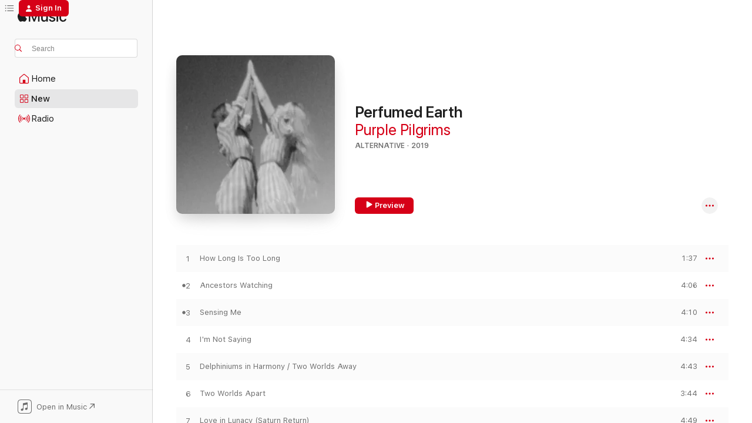

--- FILE ---
content_type: text/html
request_url: https://music.apple.com/us/album/perfumed-earth/1464720351?at=1001lwQy&ct=FFM_0c6c599cd4380a7ba8028203d0e96196&ls=1
body_size: 20158
content:
<!DOCTYPE html>
<html dir="ltr" lang="en-US">
    <head>
        <!-- prettier-ignore -->
        <meta charset="utf-8">
        <!-- prettier-ignore -->
        <meta http-equiv="X-UA-Compatible" content="IE=edge">
        <!-- prettier-ignore -->
        <meta
            name="viewport"
            content="width=device-width,initial-scale=1,interactive-widget=resizes-content"
        >
        <!-- prettier-ignore -->
        <meta name="applicable-device" content="pc,mobile">
        <!-- prettier-ignore -->
        <meta name="referrer" content="strict-origin">
        <!-- prettier-ignore -->
        <link
            rel="apple-touch-icon"
            sizes="180x180"
            href="/assets/favicon/favicon-180.png"
        >
        <!-- prettier-ignore -->
        <link
            rel="icon"
            type="image/png"
            sizes="32x32"
            href="/assets/favicon/favicon-32.png"
        >
        <!-- prettier-ignore -->
        <link
            rel="icon"
            type="image/png"
            sizes="16x16"
            href="/assets/favicon/favicon-16.png"
        >
        <!-- prettier-ignore -->
        <link
            rel="mask-icon"
            href="/assets/favicon/favicon.svg"
            color="#fa233b"
        >
        <!-- prettier-ignore -->
        <link rel="manifest" href="/manifest.json">

        <title>‎Perfumed Earth - Album by Purple Pilgrims - Apple Music</title><!-- HEAD_svelte-1cypuwr_START --><link rel="preconnect" href="//www.apple.com/wss/fonts" crossorigin="anonymous"><link rel="stylesheet" href="//www.apple.com/wss/fonts?families=SF+Pro,v4%7CSF+Pro+Icons,v1&amp;display=swap" type="text/css" referrerpolicy="strict-origin-when-cross-origin"><!-- HEAD_svelte-1cypuwr_END --><!-- HEAD_svelte-eg3hvx_START -->    <meta name="description" content="Listen to Perfumed Earth by Purple Pilgrims on Apple Music. 2019. 9 Songs. Duration: 35 minutes."> <meta name="keywords" content="listen, Perfumed Earth, Purple Pilgrims, music, singles, songs, Alternative, streaming music, apple music"> <link rel="canonical" href="https://music.apple.com/us/album/perfumed-earth/1464720351">   <link rel="alternate" type="application/json+oembed" href="https://music.apple.com/api/oembed?url=https%3A%2F%2Fmusic.apple.com%2Fus%2Falbum%2Fperfumed-earth%2F1464720351" title="Perfumed Earth by Purple Pilgrims on Apple Music">  <meta name="al:ios:app_store_id" content="1108187390"> <meta name="al:ios:app_name" content="Apple Music"> <meta name="apple:content_id" content="1464720351"> <meta name="apple:title" content="Perfumed Earth"> <meta name="apple:description" content="Listen to Perfumed Earth by Purple Pilgrims on Apple Music. 2019. 9 Songs. Duration: 35 minutes.">   <meta property="og:title" content="Perfumed Earth by Purple Pilgrims on Apple Music"> <meta property="og:description" content="Album · 2019 · 9 Songs"> <meta property="og:site_name" content="Apple Music - Web Player"> <meta property="og:url" content="https://music.apple.com/us/album/perfumed-earth/1464720351"> <meta property="og:image" content="https://is1-ssl.mzstatic.com/image/thumb/Music113/v4/ae/f1/d0/aef1d0a3-9c9b-4bc4-047d-bb96b8a63067/656605346076.png/1200x630bf-60.jpg"> <meta property="og:image:secure_url" content="https://is1-ssl.mzstatic.com/image/thumb/Music113/v4/ae/f1/d0/aef1d0a3-9c9b-4bc4-047d-bb96b8a63067/656605346076.png/1200x630bf-60.jpg"> <meta property="og:image:alt" content="Perfumed Earth by Purple Pilgrims on Apple Music"> <meta property="og:image:width" content="1200"> <meta property="og:image:height" content="630"> <meta property="og:image:type" content="image/jpg"> <meta property="og:type" content="music.album"> <meta property="og:locale" content="en_US">  <meta property="music:song_count" content="9"> <meta property="music:song" content="https://music.apple.com/us/song/how-long-is-too-long/1464720354"> <meta property="music:song:preview_url:secure_url" content="https://music.apple.com/us/song/how-long-is-too-long/1464720354"> <meta property="music:song:disc" content="1"> <meta property="music:song:duration" content="PT1M37S"> <meta property="music:song:track" content="1">  <meta property="music:song" content="https://music.apple.com/us/song/ancestors-watching/1464720355"> <meta property="music:song:preview_url:secure_url" content="https://music.apple.com/us/song/ancestors-watching/1464720355"> <meta property="music:song:disc" content="1"> <meta property="music:song:duration" content="PT4M6S"> <meta property="music:song:track" content="2">  <meta property="music:song" content="https://music.apple.com/us/song/sensing-me/1464720416"> <meta property="music:song:preview_url:secure_url" content="https://music.apple.com/us/song/sensing-me/1464720416"> <meta property="music:song:disc" content="1"> <meta property="music:song:duration" content="PT4M10S"> <meta property="music:song:track" content="3">  <meta property="music:song" content="https://music.apple.com/us/song/im-not-saying/1464720418"> <meta property="music:song:preview_url:secure_url" content="https://music.apple.com/us/song/im-not-saying/1464720418"> <meta property="music:song:disc" content="1"> <meta property="music:song:duration" content="PT4M34S"> <meta property="music:song:track" content="4">  <meta property="music:song" content="https://music.apple.com/us/song/delphiniums-in-harmony-two-worlds-away/1464720419"> <meta property="music:song:preview_url:secure_url" content="https://music.apple.com/us/song/delphiniums-in-harmony-two-worlds-away/1464720419"> <meta property="music:song:disc" content="1"> <meta property="music:song:duration" content="PT4M43S"> <meta property="music:song:track" content="5">  <meta property="music:song" content="https://music.apple.com/us/song/two-worlds-apart/1464720420"> <meta property="music:song:preview_url:secure_url" content="https://music.apple.com/us/song/two-worlds-apart/1464720420"> <meta property="music:song:disc" content="1"> <meta property="music:song:duration" content="PT3M44S"> <meta property="music:song:track" content="6">  <meta property="music:song" content="https://music.apple.com/us/song/love-in-lunacy-saturn-return/1464720421"> <meta property="music:song:preview_url:secure_url" content="https://music.apple.com/us/song/love-in-lunacy-saturn-return/1464720421"> <meta property="music:song:disc" content="1"> <meta property="music:song:duration" content="PT4M49S"> <meta property="music:song:track" content="7">  <meta property="music:song" content="https://music.apple.com/us/song/ruinous-splendour-feat-roy-montgomery/1464720422"> <meta property="music:song:preview_url:secure_url" content="https://music.apple.com/us/song/ruinous-splendour-feat-roy-montgomery/1464720422"> <meta property="music:song:disc" content="1"> <meta property="music:song:duration" content="PT3M59S"> <meta property="music:song:track" content="8">  <meta property="music:song" content="https://music.apple.com/us/song/tragic-gloss/1464720423"> <meta property="music:song:preview_url:secure_url" content="https://music.apple.com/us/song/tragic-gloss/1464720423"> <meta property="music:song:disc" content="1"> <meta property="music:song:duration" content="PT3M38S"> <meta property="music:song:track" content="9">   <meta property="music:musician" content="https://music.apple.com/us/artist/purple-pilgrims/736777004"> <meta property="music:release_date" content="2019-08-09T00:00:00.000Z">   <meta name="twitter:title" content="Perfumed Earth by Purple Pilgrims on Apple Music"> <meta name="twitter:description" content="Album · 2019 · 9 Songs"> <meta name="twitter:site" content="@AppleMusic"> <meta name="twitter:image" content="https://is1-ssl.mzstatic.com/image/thumb/Music113/v4/ae/f1/d0/aef1d0a3-9c9b-4bc4-047d-bb96b8a63067/656605346076.png/600x600bf-60.jpg"> <meta name="twitter:image:alt" content="Perfumed Earth by Purple Pilgrims on Apple Music"> <meta name="twitter:card" content="summary">       <!-- HTML_TAG_START -->
                <script id=schema:music-album type="application/ld+json">
                    {"@context":"http://schema.org","@type":"MusicAlbum","name":"Perfumed Earth","description":"Listen to Perfumed Earth by Purple Pilgrims on Apple Music. 2019. 9 Songs. Duration: 35 minutes.","citation":[{"@type":"MusicAlbum","image":"https://is1-ssl.mzstatic.com/image/thumb/Music123/v4/3f/5c/35/3f5c3526-f36b-281d-482a-e08207bc9319/656605347684.png/1200x630bb.jpg","url":"https://music.apple.com/us/album/look-me-in-the-eye/1470667415","name":"Look Me in the Eye"},{"@type":"MusicAlbum","image":"https://is1-ssl.mzstatic.com/image/thumb/Music118/v4/8e/63/eb/8e63ebc1-c15d-5333-57c1-6ca379fa619a/FTR372DI.jpg/1200x630bb.jpg","url":"https://music.apple.com/us/album/gaz-forth/1333297404","name":"Gaz Forth"},{"@type":"MusicAlbum","image":"https://is1-ssl.mzstatic.com/image/thumb/Music221/v4/42/4c/76/424c7674-0614-01f6-a370-bf632df1e9a9/184923125962_cover.jpg/1200x630bb.jpg","url":"https://music.apple.com/us/album/myths-004/1775767345","name":"Myths 004"},{"@type":"MusicAlbum","image":"https://is1-ssl.mzstatic.com/image/thumb/Music123/v4/8f/a3/6e/8fa36e9c-0b39-7d00-2403-7930ea06f4bf/843563119105.png/1200x630bb.jpg","url":"https://music.apple.com/us/album/the-practice-of-love/1468366932","name":"The Practice of Love"},{"@type":"MusicAlbum","image":"https://is1-ssl.mzstatic.com/image/thumb/Music128/v4/b7/4b/f8/b74bf80f-27aa-03fb-022c-41bbc8b7fd16/600197014721.jpg/1200x630bb.jpg","url":"https://music.apple.com/us/album/olympic-girls/1437183076","name":"Olympic Girls"},{"@type":"MusicAlbum","image":"https://is1-ssl.mzstatic.com/image/thumb/Music124/v4/97/b0/af/97b0af4b-2df1-8453-25b5-2566494f56c8/600197611227.jpg/1200x630bb.jpg","url":"https://music.apple.com/us/album/that-best-forgotten-work/1561792999","name":"That Best Forgotten Work"},{"@type":"MusicAlbum","image":"https://is1-ssl.mzstatic.com/image/thumb/Music114/v4/23/d9/a3/23d9a3a3-e793-b3cf-d58a-c5261e8fc38e/817949016692.jpg/1200x630bb.jpg","url":"https://music.apple.com/us/album/chris-cohen/1447524378","name":"Chris Cohen"},{"@type":"MusicAlbum","image":"https://is1-ssl.mzstatic.com/image/thumb/Music115/v4/30/80/0f/30800ffa-f303-9af5-17e7-7f21be89b91b/656605234465.jpg/1200x630bb.jpg","url":"https://music.apple.com/us/album/all-mirrors/1472009368","name":"All Mirrors"},{"@type":"MusicAlbum","image":"https://is1-ssl.mzstatic.com/image/thumb/Music7/v4/99/e0/ff/99e0ff86-8c0c-f457-19c0-9673d27f51f7/655035011547.jpg/1200x630bb.jpg","url":"https://music.apple.com/us/album/live-recordings/992224912","name":"Live Recordings"},{"@type":"MusicAlbum","image":"https://is1-ssl.mzstatic.com/image/thumb/Music/v4/98/00/8b/98008b43-ff84-5c47-a36b-5eb76a9070db/081159199135.jpg/1200x630bb.jpg","url":"https://music.apple.com/us/album/angels-in-america-weyes-blood-split-ep/603548401","name":"Angels in America / Weyes Blood Split - EP"}],"tracks":[{"@type":"MusicRecording","name":"How Long Is Too Long","duration":"PT1M37S","url":"https://music.apple.com/us/song/how-long-is-too-long/1464720354","offers":{"@type":"Offer","category":"free","price":0},"audio":{"@type":"AudioObject","potentialAction":{"@type":"ListenAction","expectsAcceptanceOf":{"@type":"Offer","category":"free"},"target":{"@type":"EntryPoint","actionPlatform":"https://music.apple.com/us/song/how-long-is-too-long/1464720354"}},"name":"How Long Is Too Long","contentUrl":"https://audio-ssl.itunes.apple.com/itunes-assets/AudioPreview115/v4/40/00/41/4000414e-43e1-aee6-3542-39d24306f843/mzaf_121944861958264782.plus.aac.p.m4a","duration":"PT1M37S","uploadDate":"2019-08-09","thumbnailUrl":"https://is1-ssl.mzstatic.com/image/thumb/Music113/v4/ae/f1/d0/aef1d0a3-9c9b-4bc4-047d-bb96b8a63067/656605346076.png/1200x630bb.jpg"}},{"@type":"MusicRecording","name":"Ancestors Watching","duration":"PT4M6S","url":"https://music.apple.com/us/song/ancestors-watching/1464720355","offers":{"@type":"Offer","category":"free","price":0},"audio":{"@type":"AudioObject","potentialAction":{"@type":"ListenAction","expectsAcceptanceOf":{"@type":"Offer","category":"free"},"target":{"@type":"EntryPoint","actionPlatform":"https://music.apple.com/us/song/ancestors-watching/1464720355"}},"name":"Ancestors Watching","contentUrl":"https://audio-ssl.itunes.apple.com/itunes-assets/AudioPreview125/v4/3f/0e/f1/3f0ef1ab-5ca8-93b8-9141-ed220965034d/mzaf_14574303829926360015.plus.aac.ep.m4a","duration":"PT4M6S","uploadDate":"2019-08-09","thumbnailUrl":"https://is1-ssl.mzstatic.com/image/thumb/Music113/v4/ae/f1/d0/aef1d0a3-9c9b-4bc4-047d-bb96b8a63067/656605346076.png/1200x630bb.jpg"}},{"@type":"MusicRecording","name":"Sensing Me","duration":"PT4M10S","url":"https://music.apple.com/us/song/sensing-me/1464720416","offers":{"@type":"Offer","category":"free","price":0},"audio":{"@type":"AudioObject","potentialAction":{"@type":"ListenAction","expectsAcceptanceOf":{"@type":"Offer","category":"free"},"target":{"@type":"EntryPoint","actionPlatform":"https://music.apple.com/us/song/sensing-me/1464720416"}},"name":"Sensing Me","contentUrl":"https://audio-ssl.itunes.apple.com/itunes-assets/AudioPreview125/v4/d6/a1/4c/d6a14c96-cbd8-41ac-954a-78ea6e1b1e5b/mzaf_8079551739745178519.plus.aac.ep.m4a","duration":"PT4M10S","uploadDate":"2019-08-09","thumbnailUrl":"https://is1-ssl.mzstatic.com/image/thumb/Music113/v4/ae/f1/d0/aef1d0a3-9c9b-4bc4-047d-bb96b8a63067/656605346076.png/1200x630bb.jpg"}},{"@type":"MusicRecording","name":"I'm Not Saying","duration":"PT4M34S","url":"https://music.apple.com/us/song/im-not-saying/1464720418","offers":{"@type":"Offer","category":"free","price":0},"audio":{"@type":"AudioObject","potentialAction":{"@type":"ListenAction","expectsAcceptanceOf":{"@type":"Offer","category":"free"},"target":{"@type":"EntryPoint","actionPlatform":"https://music.apple.com/us/song/im-not-saying/1464720418"}},"name":"I'm Not Saying","contentUrl":"https://audio-ssl.itunes.apple.com/itunes-assets/AudioPreview125/v4/de/c6/f6/dec6f67e-c2bf-cb44-332a-7fb5e20dadb5/mzaf_1112785380419906938.plus.aac.ep.m4a","duration":"PT4M34S","uploadDate":"2019-08-09","thumbnailUrl":"https://is1-ssl.mzstatic.com/image/thumb/Music113/v4/ae/f1/d0/aef1d0a3-9c9b-4bc4-047d-bb96b8a63067/656605346076.png/1200x630bb.jpg"}},{"@type":"MusicRecording","name":"Delphiniums in Harmony / Two Worlds Away","duration":"PT4M43S","url":"https://music.apple.com/us/song/delphiniums-in-harmony-two-worlds-away/1464720419","offers":{"@type":"Offer","category":"free","price":0},"audio":{"@type":"AudioObject","potentialAction":{"@type":"ListenAction","expectsAcceptanceOf":{"@type":"Offer","category":"free"},"target":{"@type":"EntryPoint","actionPlatform":"https://music.apple.com/us/song/delphiniums-in-harmony-two-worlds-away/1464720419"}},"name":"Delphiniums in Harmony / Two Worlds Away","contentUrl":"https://audio-ssl.itunes.apple.com/itunes-assets/AudioPreview115/v4/b9/53/98/b95398bd-ae62-8dfd-b370-15170bbcad6a/mzaf_6899978972724841482.plus.aac.ep.m4a","duration":"PT4M43S","uploadDate":"2019-08-09","thumbnailUrl":"https://is1-ssl.mzstatic.com/image/thumb/Music113/v4/ae/f1/d0/aef1d0a3-9c9b-4bc4-047d-bb96b8a63067/656605346076.png/1200x630bb.jpg"}},{"@type":"MusicRecording","name":"Two Worlds Apart","duration":"PT3M44S","url":"https://music.apple.com/us/song/two-worlds-apart/1464720420","offers":{"@type":"Offer","category":"free","price":0},"audio":{"@type":"AudioObject","potentialAction":{"@type":"ListenAction","expectsAcceptanceOf":{"@type":"Offer","category":"free"},"target":{"@type":"EntryPoint","actionPlatform":"https://music.apple.com/us/song/two-worlds-apart/1464720420"}},"name":"Two Worlds Apart","contentUrl":"https://audio-ssl.itunes.apple.com/itunes-assets/AudioPreview115/v4/ab/da/f1/abdaf1a8-4cd6-15b8-7eb2-06824fac83b6/mzaf_9383802909864468724.plus.aac.ep.m4a","duration":"PT3M44S","uploadDate":"2019-08-09","thumbnailUrl":"https://is1-ssl.mzstatic.com/image/thumb/Music113/v4/ae/f1/d0/aef1d0a3-9c9b-4bc4-047d-bb96b8a63067/656605346076.png/1200x630bb.jpg"}},{"@type":"MusicRecording","name":"Love in Lunacy (Saturn Return)","duration":"PT4M49S","url":"https://music.apple.com/us/song/love-in-lunacy-saturn-return/1464720421","offers":{"@type":"Offer","category":"free","price":0},"audio":{"@type":"AudioObject","potentialAction":{"@type":"ListenAction","expectsAcceptanceOf":{"@type":"Offer","category":"free"},"target":{"@type":"EntryPoint","actionPlatform":"https://music.apple.com/us/song/love-in-lunacy-saturn-return/1464720421"}},"name":"Love in Lunacy (Saturn Return)","contentUrl":"https://audio-ssl.itunes.apple.com/itunes-assets/AudioPreview115/v4/88/f9/2b/88f92b2e-1038-323a-2d88-1b619923f108/mzaf_16540381001960305843.plus.aac.ep.m4a","duration":"PT4M49S","uploadDate":"2019-08-09","thumbnailUrl":"https://is1-ssl.mzstatic.com/image/thumb/Music113/v4/ae/f1/d0/aef1d0a3-9c9b-4bc4-047d-bb96b8a63067/656605346076.png/1200x630bb.jpg"}},{"@type":"MusicRecording","name":"Ruinous Splendour (feat. Roy Montgomery)","duration":"PT3M59S","url":"https://music.apple.com/us/song/ruinous-splendour-feat-roy-montgomery/1464720422","offers":{"@type":"Offer","category":"free","price":0},"audio":{"@type":"AudioObject","potentialAction":{"@type":"ListenAction","expectsAcceptanceOf":{"@type":"Offer","category":"free"},"target":{"@type":"EntryPoint","actionPlatform":"https://music.apple.com/us/song/ruinous-splendour-feat-roy-montgomery/1464720422"}},"name":"Ruinous Splendour (feat. Roy Montgomery)","contentUrl":"https://audio-ssl.itunes.apple.com/itunes-assets/AudioPreview115/v4/9a/a8/2f/9aa82f69-0dd2-ecbd-38c6-c911ba18c77e/mzaf_15663310207005838507.plus.aac.ep.m4a","duration":"PT3M59S","uploadDate":"2019-08-09","thumbnailUrl":"https://is1-ssl.mzstatic.com/image/thumb/Music113/v4/ae/f1/d0/aef1d0a3-9c9b-4bc4-047d-bb96b8a63067/656605346076.png/1200x630bb.jpg"}},{"@type":"MusicRecording","name":"Tragic Gloss","duration":"PT3M38S","url":"https://music.apple.com/us/song/tragic-gloss/1464720423","offers":{"@type":"Offer","category":"free","price":0},"audio":{"@type":"AudioObject","potentialAction":{"@type":"ListenAction","expectsAcceptanceOf":{"@type":"Offer","category":"free"},"target":{"@type":"EntryPoint","actionPlatform":"https://music.apple.com/us/song/tragic-gloss/1464720423"}},"name":"Tragic Gloss","contentUrl":"https://audio-ssl.itunes.apple.com/itunes-assets/AudioPreview115/v4/51/71/a3/5171a341-9c7b-d6f9-d044-2127b663c134/mzaf_3339445747545176351.plus.aac.ep.m4a","duration":"PT3M38S","uploadDate":"2019-08-09","thumbnailUrl":"https://is1-ssl.mzstatic.com/image/thumb/Music113/v4/ae/f1/d0/aef1d0a3-9c9b-4bc4-047d-bb96b8a63067/656605346076.png/1200x630bb.jpg"}}],"workExample":[{"@type":"MusicAlbum","image":"https://is1-ssl.mzstatic.com/image/thumb/Music118/v4/47/77/c9/4777c91c-cba8-cf28-f27e-99718840909c/0828887006218_cover.jpg/1200x630bb.jpg","url":"https://music.apple.com/us/album/gary-war-purple-pilgrims-split-album/1283772763","name":"Gary War / Purple Pilgrims (Split Album)"},{"@type":"MusicAlbum","image":"https://is1-ssl.mzstatic.com/image/thumb/Music49/v4/9f/e3/8f/9fe38f81-8f30-c255-7860-709de061a5fd/642610485299.jpg/1200x630bb.jpg","url":"https://music.apple.com/us/album/eternal-delight/1076447044","name":"Eternal Delight"},{"@type":"MusicAlbum","image":"https://is1-ssl.mzstatic.com/image/thumb/Music117/v4/8a/65/67/8a656729-a980-575f-3005-48c71181da7c/647603398150.jpg/1200x630bb.jpg","url":"https://music.apple.com/us/album/drink-the-juice-single/1244955667","name":"Drink the Juice - Single"},{"@type":"MusicRecording","name":"How Long Is Too Long","duration":"PT1M37S","url":"https://music.apple.com/us/song/how-long-is-too-long/1464720354","offers":{"@type":"Offer","category":"free","price":0},"audio":{"@type":"AudioObject","potentialAction":{"@type":"ListenAction","expectsAcceptanceOf":{"@type":"Offer","category":"free"},"target":{"@type":"EntryPoint","actionPlatform":"https://music.apple.com/us/song/how-long-is-too-long/1464720354"}},"name":"How Long Is Too Long","contentUrl":"https://audio-ssl.itunes.apple.com/itunes-assets/AudioPreview115/v4/40/00/41/4000414e-43e1-aee6-3542-39d24306f843/mzaf_121944861958264782.plus.aac.p.m4a","duration":"PT1M37S","uploadDate":"2019-08-09","thumbnailUrl":"https://is1-ssl.mzstatic.com/image/thumb/Music113/v4/ae/f1/d0/aef1d0a3-9c9b-4bc4-047d-bb96b8a63067/656605346076.png/1200x630bb.jpg"}},{"@type":"MusicRecording","name":"Ancestors Watching","duration":"PT4M6S","url":"https://music.apple.com/us/song/ancestors-watching/1464720355","offers":{"@type":"Offer","category":"free","price":0},"audio":{"@type":"AudioObject","potentialAction":{"@type":"ListenAction","expectsAcceptanceOf":{"@type":"Offer","category":"free"},"target":{"@type":"EntryPoint","actionPlatform":"https://music.apple.com/us/song/ancestors-watching/1464720355"}},"name":"Ancestors Watching","contentUrl":"https://audio-ssl.itunes.apple.com/itunes-assets/AudioPreview125/v4/3f/0e/f1/3f0ef1ab-5ca8-93b8-9141-ed220965034d/mzaf_14574303829926360015.plus.aac.ep.m4a","duration":"PT4M6S","uploadDate":"2019-08-09","thumbnailUrl":"https://is1-ssl.mzstatic.com/image/thumb/Music113/v4/ae/f1/d0/aef1d0a3-9c9b-4bc4-047d-bb96b8a63067/656605346076.png/1200x630bb.jpg"}},{"@type":"MusicRecording","name":"Sensing Me","duration":"PT4M10S","url":"https://music.apple.com/us/song/sensing-me/1464720416","offers":{"@type":"Offer","category":"free","price":0},"audio":{"@type":"AudioObject","potentialAction":{"@type":"ListenAction","expectsAcceptanceOf":{"@type":"Offer","category":"free"},"target":{"@type":"EntryPoint","actionPlatform":"https://music.apple.com/us/song/sensing-me/1464720416"}},"name":"Sensing Me","contentUrl":"https://audio-ssl.itunes.apple.com/itunes-assets/AudioPreview125/v4/d6/a1/4c/d6a14c96-cbd8-41ac-954a-78ea6e1b1e5b/mzaf_8079551739745178519.plus.aac.ep.m4a","duration":"PT4M10S","uploadDate":"2019-08-09","thumbnailUrl":"https://is1-ssl.mzstatic.com/image/thumb/Music113/v4/ae/f1/d0/aef1d0a3-9c9b-4bc4-047d-bb96b8a63067/656605346076.png/1200x630bb.jpg"}},{"@type":"MusicRecording","name":"I'm Not Saying","duration":"PT4M34S","url":"https://music.apple.com/us/song/im-not-saying/1464720418","offers":{"@type":"Offer","category":"free","price":0},"audio":{"@type":"AudioObject","potentialAction":{"@type":"ListenAction","expectsAcceptanceOf":{"@type":"Offer","category":"free"},"target":{"@type":"EntryPoint","actionPlatform":"https://music.apple.com/us/song/im-not-saying/1464720418"}},"name":"I'm Not Saying","contentUrl":"https://audio-ssl.itunes.apple.com/itunes-assets/AudioPreview125/v4/de/c6/f6/dec6f67e-c2bf-cb44-332a-7fb5e20dadb5/mzaf_1112785380419906938.plus.aac.ep.m4a","duration":"PT4M34S","uploadDate":"2019-08-09","thumbnailUrl":"https://is1-ssl.mzstatic.com/image/thumb/Music113/v4/ae/f1/d0/aef1d0a3-9c9b-4bc4-047d-bb96b8a63067/656605346076.png/1200x630bb.jpg"}},{"@type":"MusicRecording","name":"Delphiniums in Harmony / Two Worlds Away","duration":"PT4M43S","url":"https://music.apple.com/us/song/delphiniums-in-harmony-two-worlds-away/1464720419","offers":{"@type":"Offer","category":"free","price":0},"audio":{"@type":"AudioObject","potentialAction":{"@type":"ListenAction","expectsAcceptanceOf":{"@type":"Offer","category":"free"},"target":{"@type":"EntryPoint","actionPlatform":"https://music.apple.com/us/song/delphiniums-in-harmony-two-worlds-away/1464720419"}},"name":"Delphiniums in Harmony / Two Worlds Away","contentUrl":"https://audio-ssl.itunes.apple.com/itunes-assets/AudioPreview115/v4/b9/53/98/b95398bd-ae62-8dfd-b370-15170bbcad6a/mzaf_6899978972724841482.plus.aac.ep.m4a","duration":"PT4M43S","uploadDate":"2019-08-09","thumbnailUrl":"https://is1-ssl.mzstatic.com/image/thumb/Music113/v4/ae/f1/d0/aef1d0a3-9c9b-4bc4-047d-bb96b8a63067/656605346076.png/1200x630bb.jpg"}},{"@type":"MusicRecording","name":"Two Worlds Apart","duration":"PT3M44S","url":"https://music.apple.com/us/song/two-worlds-apart/1464720420","offers":{"@type":"Offer","category":"free","price":0},"audio":{"@type":"AudioObject","potentialAction":{"@type":"ListenAction","expectsAcceptanceOf":{"@type":"Offer","category":"free"},"target":{"@type":"EntryPoint","actionPlatform":"https://music.apple.com/us/song/two-worlds-apart/1464720420"}},"name":"Two Worlds Apart","contentUrl":"https://audio-ssl.itunes.apple.com/itunes-assets/AudioPreview115/v4/ab/da/f1/abdaf1a8-4cd6-15b8-7eb2-06824fac83b6/mzaf_9383802909864468724.plus.aac.ep.m4a","duration":"PT3M44S","uploadDate":"2019-08-09","thumbnailUrl":"https://is1-ssl.mzstatic.com/image/thumb/Music113/v4/ae/f1/d0/aef1d0a3-9c9b-4bc4-047d-bb96b8a63067/656605346076.png/1200x630bb.jpg"}},{"@type":"MusicRecording","name":"Love in Lunacy (Saturn Return)","duration":"PT4M49S","url":"https://music.apple.com/us/song/love-in-lunacy-saturn-return/1464720421","offers":{"@type":"Offer","category":"free","price":0},"audio":{"@type":"AudioObject","potentialAction":{"@type":"ListenAction","expectsAcceptanceOf":{"@type":"Offer","category":"free"},"target":{"@type":"EntryPoint","actionPlatform":"https://music.apple.com/us/song/love-in-lunacy-saturn-return/1464720421"}},"name":"Love in Lunacy (Saturn Return)","contentUrl":"https://audio-ssl.itunes.apple.com/itunes-assets/AudioPreview115/v4/88/f9/2b/88f92b2e-1038-323a-2d88-1b619923f108/mzaf_16540381001960305843.plus.aac.ep.m4a","duration":"PT4M49S","uploadDate":"2019-08-09","thumbnailUrl":"https://is1-ssl.mzstatic.com/image/thumb/Music113/v4/ae/f1/d0/aef1d0a3-9c9b-4bc4-047d-bb96b8a63067/656605346076.png/1200x630bb.jpg"}},{"@type":"MusicRecording","name":"Ruinous Splendour (feat. Roy Montgomery)","duration":"PT3M59S","url":"https://music.apple.com/us/song/ruinous-splendour-feat-roy-montgomery/1464720422","offers":{"@type":"Offer","category":"free","price":0},"audio":{"@type":"AudioObject","potentialAction":{"@type":"ListenAction","expectsAcceptanceOf":{"@type":"Offer","category":"free"},"target":{"@type":"EntryPoint","actionPlatform":"https://music.apple.com/us/song/ruinous-splendour-feat-roy-montgomery/1464720422"}},"name":"Ruinous Splendour (feat. Roy Montgomery)","contentUrl":"https://audio-ssl.itunes.apple.com/itunes-assets/AudioPreview115/v4/9a/a8/2f/9aa82f69-0dd2-ecbd-38c6-c911ba18c77e/mzaf_15663310207005838507.plus.aac.ep.m4a","duration":"PT3M59S","uploadDate":"2019-08-09","thumbnailUrl":"https://is1-ssl.mzstatic.com/image/thumb/Music113/v4/ae/f1/d0/aef1d0a3-9c9b-4bc4-047d-bb96b8a63067/656605346076.png/1200x630bb.jpg"}},{"@type":"MusicRecording","name":"Tragic Gloss","duration":"PT3M38S","url":"https://music.apple.com/us/song/tragic-gloss/1464720423","offers":{"@type":"Offer","category":"free","price":0},"audio":{"@type":"AudioObject","potentialAction":{"@type":"ListenAction","expectsAcceptanceOf":{"@type":"Offer","category":"free"},"target":{"@type":"EntryPoint","actionPlatform":"https://music.apple.com/us/song/tragic-gloss/1464720423"}},"name":"Tragic Gloss","contentUrl":"https://audio-ssl.itunes.apple.com/itunes-assets/AudioPreview115/v4/51/71/a3/5171a341-9c7b-d6f9-d044-2127b663c134/mzaf_3339445747545176351.plus.aac.ep.m4a","duration":"PT3M38S","uploadDate":"2019-08-09","thumbnailUrl":"https://is1-ssl.mzstatic.com/image/thumb/Music113/v4/ae/f1/d0/aef1d0a3-9c9b-4bc4-047d-bb96b8a63067/656605346076.png/1200x630bb.jpg"}}],"url":"https://music.apple.com/us/album/perfumed-earth/1464720351","image":"https://is1-ssl.mzstatic.com/image/thumb/Music113/v4/ae/f1/d0/aef1d0a3-9c9b-4bc4-047d-bb96b8a63067/656605346076.png/1200x630bb.jpg","potentialAction":{"@type":"ListenAction","expectsAcceptanceOf":{"@type":"Offer","category":"free"},"target":{"@type":"EntryPoint","actionPlatform":"https://music.apple.com/us/album/perfumed-earth/1464720351"}},"genre":["Alternative","Music"],"datePublished":"2019-08-09","byArtist":[{"@type":"MusicGroup","url":"https://music.apple.com/us/artist/purple-pilgrims/736777004","name":"Purple Pilgrims"}]}
                </script>
                <!-- HTML_TAG_END -->    <!-- HEAD_svelte-eg3hvx_END -->
      <script type="module" crossorigin src="/assets/index~8a6f659a1b.js"></script>
      <link rel="stylesheet" href="/assets/index~99bed3cf08.css">
      <script type="module">import.meta.url;import("_").catch(()=>1);async function* g(){};window.__vite_is_modern_browser=true;</script>
      <script type="module">!function(){if(window.__vite_is_modern_browser)return;console.warn("vite: loading legacy chunks, syntax error above and the same error below should be ignored");var e=document.getElementById("vite-legacy-polyfill"),n=document.createElement("script");n.src=e.src,n.onload=function(){System.import(document.getElementById('vite-legacy-entry').getAttribute('data-src'))},document.body.appendChild(n)}();</script>
    </head>
    <body>
        <script src="/assets/focus-visible/focus-visible.min.js"></script>
        
        <script
            async
            src="/includes/js-cdn/musickit/v3/amp/musickit.js"
        ></script>
        <script
            type="module"
            async
            src="/includes/js-cdn/musickit/v3/components/musickit-components/musickit-components.esm.js"
        ></script>
        <script
            nomodule
            async
            src="/includes/js-cdn/musickit/v3/components/musickit-components/musickit-components.js"
        ></script>
        <svg style="display: none" xmlns="http://www.w3.org/2000/svg">
            <symbol id="play-circle-fill" viewBox="0 0 60 60">
                <path
                    class="icon-circle-fill__circle"
                    fill="var(--iconCircleFillBG, transparent)"
                    d="M30 60c16.411 0 30-13.617 30-30C60 13.588 46.382 0 29.971 0 13.588 0 .001 13.588.001 30c0 16.383 13.617 30 30 30Z"
                />
                <path
                    fill="var(--iconFillArrow, var(--keyColor, black))"
                    d="M24.411 41.853c-1.41.853-3.028.177-3.028-1.294V19.47c0-1.44 1.735-2.058 3.028-1.294l17.265 10.235a1.89 1.89 0 0 1 0 3.265L24.411 41.853Z"
                />
            </symbol>
        </svg>
        <div class="body-container">
              <div class="app-container svelte-t3vj1e" data-testid="app-container">   <div class="header svelte-rjjbqs" data-testid="header"><nav data-testid="navigation" class="navigation svelte-13li0vp"><div class="navigation__header svelte-13li0vp"><div data-testid="logo" class="logo svelte-1o7dz8w"> <a aria-label="Apple Music" role="img" href="https://music.apple.com/us/home" class="svelte-1o7dz8w"><svg height="20" viewBox="0 0 83 20" width="83" xmlns="http://www.w3.org/2000/svg" class="logo" aria-hidden="true"><path d="M34.752 19.746V6.243h-.088l-5.433 13.503h-2.074L21.711 6.243h-.087v13.503h-2.548V1.399h3.235l5.833 14.621h.1l5.82-14.62h3.248v18.347h-2.56zm16.649 0h-2.586v-2.263h-.062c-.725 1.602-2.061 2.504-4.072 2.504-2.86 0-4.61-1.894-4.61-4.958V6.37h2.698v8.125c0 2.034.95 3.127 2.81 3.127 1.95 0 3.124-1.373 3.124-3.458V6.37H51.4v13.376zm7.394-13.618c3.06 0 5.046 1.73 5.134 4.196h-2.536c-.15-1.296-1.087-2.11-2.598-2.11-1.462 0-2.436.724-2.436 1.793 0 .839.6 1.41 2.023 1.741l2.136.496c2.686.636 3.71 1.704 3.71 3.636 0 2.442-2.236 4.12-5.333 4.12-3.285 0-5.26-1.64-5.509-4.183h2.673c.25 1.398 1.187 2.085 2.836 2.085 1.623 0 2.623-.687 2.623-1.78 0-.865-.487-1.373-1.924-1.704l-2.136-.508c-2.498-.585-3.735-1.806-3.735-3.75 0-2.391 2.049-4.032 5.072-4.032zM66.1 2.836c0-.878.7-1.577 1.561-1.577.862 0 1.55.7 1.55 1.577 0 .864-.688 1.576-1.55 1.576a1.573 1.573 0 0 1-1.56-1.576zm.212 3.534h2.698v13.376h-2.698zm14.089 4.603c-.275-1.424-1.324-2.556-3.085-2.556-2.086 0-3.46 1.767-3.46 4.64 0 2.938 1.386 4.642 3.485 4.642 1.66 0 2.748-.928 3.06-2.48H83C82.713 18.067 80.477 20 77.317 20c-3.76 0-6.208-2.62-6.208-6.942 0-4.247 2.448-6.93 6.183-6.93 3.385 0 5.446 2.213 5.683 4.845h-2.573zM10.824 3.189c-.698.834-1.805 1.496-2.913 1.398-.145-1.128.41-2.33 1.036-3.065C9.644.662 10.848.05 11.835 0c.121 1.178-.336 2.33-1.01 3.19zm.999 1.619c.624.049 2.425.244 3.578 1.98-.096.074-2.137 1.272-2.113 3.79.024 3.01 2.593 4.012 2.617 4.037-.024.074-.407 1.419-1.344 2.812-.817 1.224-1.657 2.422-3.002 2.447-1.297.024-1.73-.783-3.218-.783-1.489 0-1.97.758-3.194.807-1.297.048-2.28-1.297-3.097-2.52C.368 14.908-.904 10.408.825 7.375c.84-1.516 2.377-2.47 4.034-2.495 1.273-.023 2.45.857 3.218.857.769 0 2.137-1.027 3.746-.93z"></path></svg></a>   </div> <div class="search-input-wrapper svelte-nrtdem" data-testid="search-input"><div data-testid="amp-search-input" aria-controls="search-suggestions" aria-expanded="false" aria-haspopup="listbox" aria-owns="search-suggestions" class="search-input-container svelte-rg26q6" tabindex="-1" role=""><div class="flex-container svelte-rg26q6"><form id="search-input-form" class="svelte-rg26q6"><svg height="16" width="16" viewBox="0 0 16 16" class="search-svg" aria-hidden="true"><path d="M11.87 10.835c.018.015.035.03.051.047l3.864 3.863a.735.735 0 1 1-1.04 1.04l-3.863-3.864a.744.744 0 0 1-.047-.051 6.667 6.667 0 1 1 1.035-1.035zM6.667 12a5.333 5.333 0 1 0 0-10.667 5.333 5.333 0 0 0 0 10.667z"></path></svg> <input aria-autocomplete="list" aria-multiline="false" aria-controls="search-suggestions" aria-label="Search" placeholder="Search" spellcheck="false" autocomplete="off" autocorrect="off" autocapitalize="off" type="text" inputmode="search" class="search-input__text-field svelte-rg26q6" data-testid="search-input__text-field"></form> </div> <div data-testid="search-scope-bar"></div>   </div> </div></div> <div data-testid="navigation-content" class="navigation__content svelte-13li0vp" id="navigation" aria-hidden="false"><div class="navigation__scrollable-container svelte-13li0vp"><div data-testid="navigation-items-primary" class="navigation-items navigation-items--primary svelte-ng61m8"> <ul class="navigation-items__list svelte-ng61m8">  <li class="navigation-item navigation-item__home svelte-1a5yt87" aria-selected="false" data-testid="navigation-item"> <a href="https://music.apple.com/us/home" class="navigation-item__link svelte-1a5yt87" role="button" data-testid="home" aria-pressed="false"><div class="navigation-item__content svelte-zhx7t9"> <span class="navigation-item__icon svelte-zhx7t9"> <svg width="24" height="24" viewBox="0 0 24 24" xmlns="http://www.w3.org/2000/svg" aria-hidden="true"><path d="M5.93 20.16a1.94 1.94 0 0 1-1.43-.502c-.334-.335-.502-.794-.502-1.393v-7.142c0-.362.062-.688.177-.953.123-.264.326-.529.6-.75l6.145-5.157c.176-.141.344-.247.52-.318.176-.07.362-.105.564-.105.194 0 .388.035.565.105.176.07.352.177.52.318l6.146 5.158c.273.23.467.476.59.75.124.264.177.59.177.96v7.134c0 .59-.159 1.058-.503 1.393-.335.335-.811.503-1.428.503H5.929Zm12.14-1.172c.221 0 .406-.07.547-.212a.688.688 0 0 0 .22-.511v-7.142c0-.177-.026-.344-.087-.459a.97.97 0 0 0-.265-.353l-6.154-5.149a.756.756 0 0 0-.177-.115.37.37 0 0 0-.15-.035.37.37 0 0 0-.158.035l-.177.115-6.145 5.15a.982.982 0 0 0-.274.352 1.13 1.13 0 0 0-.088.468v7.133c0 .203.08.379.23.511a.744.744 0 0 0 .546.212h12.133Zm-8.323-4.7c0-.176.062-.326.177-.432a.6.6 0 0 1 .423-.159h3.315c.176 0 .326.053.432.16s.159.255.159.431v4.973H9.756v-4.973Z"></path></svg> </span> <span class="navigation-item__label svelte-zhx7t9"> Home </span> </div></a>  </li>  <li class="navigation-item navigation-item__new svelte-1a5yt87" aria-selected="false" data-testid="navigation-item"> <a href="https://music.apple.com/us/new" class="navigation-item__link svelte-1a5yt87" role="button" data-testid="new" aria-pressed="false"><div class="navigation-item__content svelte-zhx7t9"> <span class="navigation-item__icon svelte-zhx7t9"> <svg height="24" viewBox="0 0 24 24" width="24" aria-hidden="true"><path d="M9.92 11.354c.966 0 1.453-.487 1.453-1.49v-3.4c0-1.004-.487-1.483-1.453-1.483H6.452C5.487 4.981 5 5.46 5 6.464v3.4c0 1.003.487 1.49 1.452 1.49zm7.628 0c.965 0 1.452-.487 1.452-1.49v-3.4c0-1.004-.487-1.483-1.452-1.483h-3.46c-.974 0-1.46.479-1.46 1.483v3.4c0 1.003.486 1.49 1.46 1.49zm-7.65-1.073h-3.43c-.266 0-.396-.137-.396-.418v-3.4c0-.273.13-.41.396-.41h3.43c.265 0 .402.137.402.41v3.4c0 .281-.137.418-.403.418zm7.634 0h-3.43c-.273 0-.402-.137-.402-.418v-3.4c0-.273.129-.41.403-.41h3.43c.265 0 .395.137.395.41v3.4c0 .281-.13.418-.396.418zm-7.612 8.7c.966 0 1.453-.48 1.453-1.483v-3.407c0-.996-.487-1.483-1.453-1.483H6.452c-.965 0-1.452.487-1.452 1.483v3.407c0 1.004.487 1.483 1.452 1.483zm7.628 0c.965 0 1.452-.48 1.452-1.483v-3.407c0-.996-.487-1.483-1.452-1.483h-3.46c-.974 0-1.46.487-1.46 1.483v3.407c0 1.004.486 1.483 1.46 1.483zm-7.65-1.072h-3.43c-.266 0-.396-.137-.396-.41v-3.4c0-.282.13-.418.396-.418h3.43c.265 0 .402.136.402.418v3.4c0 .273-.137.41-.403.41zm7.634 0h-3.43c-.273 0-.402-.137-.402-.41v-3.4c0-.282.129-.418.403-.418h3.43c.265 0 .395.136.395.418v3.4c0 .273-.13.41-.396.41z" fill-opacity=".95"></path></svg> </span> <span class="navigation-item__label svelte-zhx7t9"> New </span> </div></a>  </li>  <li class="navigation-item navigation-item__radio svelte-1a5yt87" aria-selected="false" data-testid="navigation-item"> <a href="https://music.apple.com/us/radio" class="navigation-item__link svelte-1a5yt87" role="button" data-testid="radio" aria-pressed="false"><div class="navigation-item__content svelte-zhx7t9"> <span class="navigation-item__icon svelte-zhx7t9"> <svg width="24" height="24" viewBox="0 0 24 24" xmlns="http://www.w3.org/2000/svg" aria-hidden="true"><path d="M19.359 18.57C21.033 16.818 22 14.461 22 11.89s-.967-4.93-2.641-6.68c-.276-.292-.653-.26-.868-.023-.222.246-.176.591.085.868 1.466 1.535 2.272 3.593 2.272 5.835 0 2.241-.806 4.3-2.272 5.835-.261.268-.307.621-.085.86.215.245.592.276.868-.016zm-13.85.014c.222-.238.176-.59-.085-.86-1.474-1.535-2.272-3.593-2.272-5.834 0-2.242.798-4.3 2.272-5.835.261-.277.307-.622.085-.868-.215-.238-.592-.269-.868.023C2.967 6.96 2 9.318 2 11.89s.967 4.929 2.641 6.68c.276.29.653.26.868.014zm1.957-1.873c.223-.253.162-.583-.1-.867-.951-1.068-1.473-2.45-1.473-3.954 0-1.505.522-2.887 1.474-3.954.26-.284.322-.614.1-.876-.23-.26-.622-.26-.891.039-1.175 1.274-1.827 2.963-1.827 4.79 0 1.82.652 3.517 1.827 4.784.269.3.66.307.89.038zm9.958-.038c1.175-1.267 1.827-2.964 1.827-4.783 0-1.828-.652-3.517-1.827-4.791-.269-.3-.66-.3-.89-.039-.23.262-.162.592.092.876.96 1.067 1.481 2.449 1.481 3.954 0 1.504-.522 2.886-1.481 3.954-.254.284-.323.614-.092.867.23.269.621.261.89-.038zm-8.061-1.966c.23-.26.13-.568-.092-.883-.415-.522-.63-1.197-.63-1.934 0-.737.215-1.413.63-1.943.222-.307.322-.614.092-.875s-.653-.261-.906.054a4.385 4.385 0 0 0-.968 2.764 4.38 4.38 0 0 0 .968 2.756c.253.322.675.322.906.061zm6.18-.061a4.38 4.38 0 0 0 .968-2.756 4.385 4.385 0 0 0-.968-2.764c-.253-.315-.675-.315-.906-.054-.23.261-.138.568.092.875.415.53.63 1.206.63 1.943 0 .737-.215 1.412-.63 1.934-.23.315-.322.622-.092.883s.653.261.906-.061zm-3.547-.967c.96 0 1.789-.814 1.789-1.797s-.83-1.789-1.789-1.789c-.96 0-1.781.806-1.781 1.789 0 .983.821 1.797 1.781 1.797z"></path></svg> </span> <span class="navigation-item__label svelte-zhx7t9"> Radio </span> </div></a>  </li>  <li class="navigation-item navigation-item__search svelte-1a5yt87" aria-selected="false" data-testid="navigation-item"> <a href="https://music.apple.com/us/search" class="navigation-item__link svelte-1a5yt87" role="button" data-testid="search" aria-pressed="false"><div class="navigation-item__content svelte-zhx7t9"> <span class="navigation-item__icon svelte-zhx7t9"> <svg height="24" viewBox="0 0 24 24" width="24" aria-hidden="true"><path d="M17.979 18.553c.476 0 .813-.366.813-.835a.807.807 0 0 0-.235-.586l-3.45-3.457a5.61 5.61 0 0 0 1.158-3.413c0-3.098-2.535-5.633-5.633-5.633C7.542 4.63 5 7.156 5 10.262c0 3.098 2.534 5.632 5.632 5.632a5.614 5.614 0 0 0 3.274-1.055l3.472 3.472a.835.835 0 0 0 .6.242zm-7.347-3.875c-2.417 0-4.416-2-4.416-4.416 0-2.417 2-4.417 4.416-4.417 2.417 0 4.417 2 4.417 4.417s-2 4.416-4.417 4.416z" fill-opacity=".95"></path></svg> </span> <span class="navigation-item__label svelte-zhx7t9"> Search </span> </div></a>  </li></ul> </div>   </div> <div class="navigation__native-cta"><div slot="native-cta"><div data-testid="native-cta" class="native-cta svelte-6xh86f  native-cta--authenticated"><button class="native-cta__button svelte-6xh86f" data-testid="native-cta-button"><span class="native-cta__app-icon svelte-6xh86f"><svg width="24" height="24" xmlns="http://www.w3.org/2000/svg" xml:space="preserve" style="fill-rule:evenodd;clip-rule:evenodd;stroke-linejoin:round;stroke-miterlimit:2" viewBox="0 0 24 24" slot="app-icon" aria-hidden="true"><path d="M22.567 1.496C21.448.393 19.956.045 17.293.045H6.566c-2.508 0-4.028.376-5.12 1.465C.344 2.601 0 4.09 0 6.611v10.727c0 2.695.33 4.18 1.432 5.257 1.106 1.103 2.595 1.45 5.275 1.45h10.586c2.663 0 4.169-.347 5.274-1.45C23.656 21.504 24 20.033 24 17.338V6.752c0-2.694-.344-4.179-1.433-5.256Zm.411 4.9v11.299c0 1.898-.338 3.286-1.188 4.137-.851.864-2.256 1.191-4.141 1.191H6.35c-1.884 0-3.303-.341-4.154-1.191-.85-.851-1.174-2.239-1.174-4.137V6.54c0-2.014.324-3.445 1.16-4.295.851-.864 2.312-1.177 4.313-1.177h11.154c1.885 0 3.29.341 4.141 1.191.864.85 1.188 2.239 1.188 4.137Z" style="fill-rule:nonzero"></path><path d="M7.413 19.255c.987 0 2.48-.728 2.48-2.672v-6.385c0-.35.063-.428.378-.494l5.298-1.095c.351-.067.534.025.534.333l.035 4.286c0 .337-.182.586-.53.652l-1.014.228c-1.361.3-2.007.923-2.007 1.937 0 1.017.79 1.748 1.926 1.748.986 0 2.444-.679 2.444-2.64V5.654c0-.636-.279-.821-1.016-.66L9.646 6.298c-.448.091-.674.329-.674.699l.035 7.697c0 .336-.148.546-.446.613l-1.067.21c-1.329.266-1.986.93-1.986 1.993 0 1.017.786 1.745 1.905 1.745Z" style="fill-rule:nonzero"></path></svg></span> <span class="native-cta__label svelte-6xh86f">Open in Music</span> <span class="native-cta__arrow svelte-6xh86f"><svg height="16" width="16" viewBox="0 0 16 16" class="native-cta-action" aria-hidden="true"><path d="M1.559 16 13.795 3.764v8.962H16V0H3.274v2.205h8.962L0 14.441 1.559 16z"></path></svg></span></button> </div>  </div></div></div> </nav> </div>  <div class="player-bar player-bar__floating-player svelte-1rr9v04" data-testid="player-bar" aria-label="Music controls" aria-hidden="false">   </div>   <div id="scrollable-page" class="scrollable-page svelte-mt0bfj" data-main-content data-testid="main-section" aria-hidden="false"><main data-testid="main" class="svelte-bzjlhs"><div class="content-container svelte-bzjlhs" data-testid="content-container"><div class="search-input-wrapper svelte-nrtdem" data-testid="search-input"><div data-testid="amp-search-input" aria-controls="search-suggestions" aria-expanded="false" aria-haspopup="listbox" aria-owns="search-suggestions" class="search-input-container svelte-rg26q6" tabindex="-1" role=""><div class="flex-container svelte-rg26q6"><form id="search-input-form" class="svelte-rg26q6"><svg height="16" width="16" viewBox="0 0 16 16" class="search-svg" aria-hidden="true"><path d="M11.87 10.835c.018.015.035.03.051.047l3.864 3.863a.735.735 0 1 1-1.04 1.04l-3.863-3.864a.744.744 0 0 1-.047-.051 6.667 6.667 0 1 1 1.035-1.035zM6.667 12a5.333 5.333 0 1 0 0-10.667 5.333 5.333 0 0 0 0 10.667z"></path></svg> <input value="" aria-autocomplete="list" aria-multiline="false" aria-controls="search-suggestions" aria-label="Search" placeholder="Search" spellcheck="false" autocomplete="off" autocorrect="off" autocapitalize="off" type="text" inputmode="search" class="search-input__text-field svelte-rg26q6" data-testid="search-input__text-field"></form> </div> <div data-testid="search-scope-bar"> </div>   </div> </div>      <div class="section svelte-wa5vzl" data-testid="section-container" aria-label="Featured"> <div class="section-content svelte-wa5vzl" data-testid="section-content">  <div class="container-detail-header svelte-1uuona0 container-detail-header--no-description" data-testid="container-detail-header"><div slot="artwork"><div class="artwork__radiosity svelte-1agpw2h"> <div data-testid="artwork-component" class="artwork-component artwork-component--aspect-ratio artwork-component--orientation-square svelte-uduhys        artwork-component--has-borders" style="
            --artwork-bg-color: #767676;
            --aspect-ratio: 1;
            --placeholder-bg-color: #767676;
       ">   <picture class="svelte-uduhys"><source sizes=" (max-width:1319px) 296px,(min-width:1320px) and (max-width:1679px) 316px,316px" srcset="https://is1-ssl.mzstatic.com/image/thumb/Music113/v4/ae/f1/d0/aef1d0a3-9c9b-4bc4-047d-bb96b8a63067/656605346076.png/296x296bb.webp 296w,https://is1-ssl.mzstatic.com/image/thumb/Music113/v4/ae/f1/d0/aef1d0a3-9c9b-4bc4-047d-bb96b8a63067/656605346076.png/316x316bb.webp 316w,https://is1-ssl.mzstatic.com/image/thumb/Music113/v4/ae/f1/d0/aef1d0a3-9c9b-4bc4-047d-bb96b8a63067/656605346076.png/592x592bb.webp 592w,https://is1-ssl.mzstatic.com/image/thumb/Music113/v4/ae/f1/d0/aef1d0a3-9c9b-4bc4-047d-bb96b8a63067/656605346076.png/632x632bb.webp 632w" type="image/webp"> <source sizes=" (max-width:1319px) 296px,(min-width:1320px) and (max-width:1679px) 316px,316px" srcset="https://is1-ssl.mzstatic.com/image/thumb/Music113/v4/ae/f1/d0/aef1d0a3-9c9b-4bc4-047d-bb96b8a63067/656605346076.png/296x296bb-60.jpg 296w,https://is1-ssl.mzstatic.com/image/thumb/Music113/v4/ae/f1/d0/aef1d0a3-9c9b-4bc4-047d-bb96b8a63067/656605346076.png/316x316bb-60.jpg 316w,https://is1-ssl.mzstatic.com/image/thumb/Music113/v4/ae/f1/d0/aef1d0a3-9c9b-4bc4-047d-bb96b8a63067/656605346076.png/592x592bb-60.jpg 592w,https://is1-ssl.mzstatic.com/image/thumb/Music113/v4/ae/f1/d0/aef1d0a3-9c9b-4bc4-047d-bb96b8a63067/656605346076.png/632x632bb-60.jpg 632w" type="image/jpeg"> <img alt="" class="artwork-component__contents artwork-component__image svelte-uduhys" loading="lazy" src="/assets/artwork/1x1.gif" role="presentation" decoding="async" width="316" height="316" fetchpriority="auto" style="opacity: 1;"></picture> </div></div> <div data-testid="artwork-component" class="artwork-component artwork-component--aspect-ratio artwork-component--orientation-square svelte-uduhys        artwork-component--has-borders" style="
            --artwork-bg-color: #767676;
            --aspect-ratio: 1;
            --placeholder-bg-color: #767676;
       ">   <picture class="svelte-uduhys"><source sizes=" (max-width:1319px) 296px,(min-width:1320px) and (max-width:1679px) 316px,316px" srcset="https://is1-ssl.mzstatic.com/image/thumb/Music113/v4/ae/f1/d0/aef1d0a3-9c9b-4bc4-047d-bb96b8a63067/656605346076.png/296x296bb.webp 296w,https://is1-ssl.mzstatic.com/image/thumb/Music113/v4/ae/f1/d0/aef1d0a3-9c9b-4bc4-047d-bb96b8a63067/656605346076.png/316x316bb.webp 316w,https://is1-ssl.mzstatic.com/image/thumb/Music113/v4/ae/f1/d0/aef1d0a3-9c9b-4bc4-047d-bb96b8a63067/656605346076.png/592x592bb.webp 592w,https://is1-ssl.mzstatic.com/image/thumb/Music113/v4/ae/f1/d0/aef1d0a3-9c9b-4bc4-047d-bb96b8a63067/656605346076.png/632x632bb.webp 632w" type="image/webp"> <source sizes=" (max-width:1319px) 296px,(min-width:1320px) and (max-width:1679px) 316px,316px" srcset="https://is1-ssl.mzstatic.com/image/thumb/Music113/v4/ae/f1/d0/aef1d0a3-9c9b-4bc4-047d-bb96b8a63067/656605346076.png/296x296bb-60.jpg 296w,https://is1-ssl.mzstatic.com/image/thumb/Music113/v4/ae/f1/d0/aef1d0a3-9c9b-4bc4-047d-bb96b8a63067/656605346076.png/316x316bb-60.jpg 316w,https://is1-ssl.mzstatic.com/image/thumb/Music113/v4/ae/f1/d0/aef1d0a3-9c9b-4bc4-047d-bb96b8a63067/656605346076.png/592x592bb-60.jpg 592w,https://is1-ssl.mzstatic.com/image/thumb/Music113/v4/ae/f1/d0/aef1d0a3-9c9b-4bc4-047d-bb96b8a63067/656605346076.png/632x632bb-60.jpg 632w" type="image/jpeg"> <img alt="Perfumed Earth" class="artwork-component__contents artwork-component__image svelte-uduhys" loading="lazy" src="/assets/artwork/1x1.gif" role="presentation" decoding="async" width="316" height="316" fetchpriority="auto" style="opacity: 1;"></picture> </div></div> <div class="headings svelte-1uuona0"> <h1 class="headings__title svelte-1uuona0" data-testid="non-editable-product-title"><span dir="auto">Perfumed Earth</span> <span class="headings__badges svelte-1uuona0">   </span></h1> <div class="headings__subtitles svelte-1uuona0" data-testid="product-subtitles"> <a data-testid="click-action" class="click-action svelte-c0t0j2" href="https://music.apple.com/us/artist/purple-pilgrims/736777004">Purple Pilgrims</a> </div> <div class="headings__tertiary-titles"> </div> <div class="headings__metadata-bottom svelte-1uuona0">ALTERNATIVE · 2019 </div></div>  <div class="primary-actions svelte-1uuona0"><div class="primary-actions__button primary-actions__button--play svelte-1uuona0"><div data-testid="button-action" class="button svelte-rka6wn primary"><button data-testid="click-action" class="click-action svelte-c0t0j2" aria-label="" ><span class="icon svelte-rka6wn" data-testid="play-icon"><svg height="16" viewBox="0 0 16 16" width="16"><path d="m4.4 15.14 10.386-6.096c.842-.459.794-1.64 0-2.097L4.401.85c-.87-.53-2-.12-2 .82v12.625c0 .966 1.06 1.4 2 .844z"></path></svg></span>  Preview</button> </div> </div> <div class="primary-actions__button primary-actions__button--shuffle svelte-1uuona0"> </div></div> <div class="secondary-actions svelte-1uuona0"><div class="secondary-actions svelte-1agpw2h" slot="secondary-actions">  <div class="cloud-buttons svelte-u0auos" data-testid="cloud-buttons">  <amp-contextual-menu-button config="[object Object]" class="svelte-1sn4kz"> <span aria-label="MORE" class="more-button svelte-1sn4kz more-button--platter" data-testid="more-button" slot="trigger-content"><svg width="28" height="28" viewBox="0 0 28 28" class="glyph" xmlns="http://www.w3.org/2000/svg"><circle fill="var(--iconCircleFill, transparent)" cx="14" cy="14" r="14"></circle><path fill="var(--iconEllipsisFill, white)" d="M10.105 14c0-.87-.687-1.55-1.564-1.55-.862 0-1.557.695-1.557 1.55 0 .848.695 1.55 1.557 1.55.855 0 1.564-.702 1.564-1.55zm5.437 0c0-.87-.68-1.55-1.542-1.55A1.55 1.55 0 0012.45 14c0 .848.695 1.55 1.55 1.55.848 0 1.542-.702 1.542-1.55zm5.474 0c0-.87-.687-1.55-1.557-1.55-.87 0-1.564.695-1.564 1.55 0 .848.694 1.55 1.564 1.55.848 0 1.557-.702 1.557-1.55z"></path></svg></span> </amp-contextual-menu-button></div></div></div></div> </div>   </div><div class="section svelte-wa5vzl" data-testid="section-container"> <div class="section-content svelte-wa5vzl" data-testid="section-content">  <div class="placeholder-table svelte-wa5vzl"> <div><div class="placeholder-row svelte-wa5vzl placeholder-row--even placeholder-row--album"></div><div class="placeholder-row svelte-wa5vzl  placeholder-row--album"></div><div class="placeholder-row svelte-wa5vzl placeholder-row--even placeholder-row--album"></div><div class="placeholder-row svelte-wa5vzl  placeholder-row--album"></div><div class="placeholder-row svelte-wa5vzl placeholder-row--even placeholder-row--album"></div><div class="placeholder-row svelte-wa5vzl  placeholder-row--album"></div><div class="placeholder-row svelte-wa5vzl placeholder-row--even placeholder-row--album"></div><div class="placeholder-row svelte-wa5vzl  placeholder-row--album"></div><div class="placeholder-row svelte-wa5vzl placeholder-row--even placeholder-row--album"></div></div></div> </div>   </div><div class="section svelte-wa5vzl" data-testid="section-container"> <div class="section-content svelte-wa5vzl" data-testid="section-content"> <div class="tracklist-footer svelte-1tm9k9g tracklist-footer--album" data-testid="tracklist-footer"><div class="footer-body svelte-1tm9k9g"><p class="description svelte-1tm9k9g" data-testid="tracklist-footer-description">August 9, 2019
9 songs, 35 minutes
℗ 2019 Purple Pilgrims. Under Exclusive License to Flying Nun Records</p>  <div class="tracklist-footer__native-cta-wrapper svelte-1tm9k9g"><div class="button svelte-yk984v       button--text-button" data-testid="button-base-wrapper"><button data-testid="button-base" aria-label="Also available in the iTunes Store" type="button"  class="svelte-yk984v link"> Also available in the iTunes Store <svg height="16" width="16" viewBox="0 0 16 16" class="web-to-native__action" aria-hidden="true" data-testid="cta-button-arrow-icon"><path d="M1.559 16 13.795 3.764v8.962H16V0H3.274v2.205h8.962L0 14.441 1.559 16z"></path></svg> </button> </div></div></div> <div class="tracklist-footer__friends svelte-1tm9k9g"> </div></div></div>   </div><div class="section svelte-wa5vzl      section--alternate" data-testid="section-container"> <div class="section-content svelte-wa5vzl" data-testid="section-content"> <div class="spacer-wrapper svelte-14fis98"></div></div>   </div><div class="section svelte-wa5vzl      section--alternate" data-testid="section-container" aria-label="More By Purple Pilgrims"> <div class="section-content svelte-wa5vzl" data-testid="section-content"><div class="header svelte-rnrb59">  <div class="header-title-wrapper svelte-rnrb59">   <h2 class="title svelte-rnrb59" data-testid="header-title"><span class="dir-wrapper" dir="auto">More By Purple Pilgrims</span></h2> </div>   </div>   <div class="svelte-1dd7dqt shelf"><section data-testid="shelf-component" class="shelf-grid shelf-grid--onhover svelte-12rmzef" style="
            --grid-max-content-xsmall: 144px; --grid-column-gap-xsmall: 10px; --grid-row-gap-xsmall: 24px; --grid-small: 4; --grid-column-gap-small: 20px; --grid-row-gap-small: 24px; --grid-medium: 5; --grid-column-gap-medium: 20px; --grid-row-gap-medium: 24px; --grid-large: 6; --grid-column-gap-large: 20px; --grid-row-gap-large: 24px; --grid-xlarge: 6; --grid-column-gap-xlarge: 20px; --grid-row-gap-xlarge: 24px;
            --grid-type: G;
            --grid-rows: 1;
            --standard-lockup-shadow-offset: 15px;
            
        "> <div class="shelf-grid__body svelte-12rmzef" data-testid="shelf-body">   <button disabled aria-label="Previous Page" type="button" class="shelf-grid-nav__arrow shelf-grid-nav__arrow--left svelte-1xmivhv" data-testid="shelf-button-left" style="--offset: 
                        calc(25px * -1);
                    ;"><svg viewBox="0 0 9 31" xmlns="http://www.w3.org/2000/svg"><path d="M5.275 29.46a1.61 1.61 0 0 0 1.456 1.077c1.018 0 1.772-.737 1.772-1.737 0-.526-.277-1.186-.449-1.62l-4.68-11.912L8.05 3.363c.172-.442.45-1.116.45-1.625A1.702 1.702 0 0 0 6.728.002a1.603 1.603 0 0 0-1.456 1.09L.675 12.774c-.301.775-.677 1.744-.677 2.495 0 .754.376 1.705.677 2.498L5.272 29.46Z"></path></svg></button> <ul slot="shelf-content" class="shelf-grid__list shelf-grid__list--grid-type-G shelf-grid__list--grid-rows-1 svelte-12rmzef" role="list" tabindex="-1" data-testid="shelf-item-list">   <li class="shelf-grid__list-item svelte-12rmzef" data-index="0" aria-hidden="true"><div class="svelte-12rmzef"><div class="square-lockup-wrapper" data-testid="square-lockup-wrapper">  <div class="product-lockup svelte-1tr6noh" aria-label="Gary War / Purple Pilgrims (Split Album), 2013" data-testid="product-lockup"><div class="product-lockup__artwork svelte-1tr6noh has-controls" aria-hidden="false"> <div data-testid="artwork-component" class="artwork-component artwork-component--aspect-ratio artwork-component--orientation-square svelte-uduhys    artwork-component--fullwidth    artwork-component--has-borders" style="
            --artwork-bg-color: #232323;
            --aspect-ratio: 1;
            --placeholder-bg-color: #232323;
       ">   <picture class="svelte-uduhys"><source sizes=" (max-width:1319px) 296px,(min-width:1320px) and (max-width:1679px) 316px,316px" srcset="https://is1-ssl.mzstatic.com/image/thumb/Music118/v4/47/77/c9/4777c91c-cba8-cf28-f27e-99718840909c/0828887006218_cover.jpg/296x296bf.webp 296w,https://is1-ssl.mzstatic.com/image/thumb/Music118/v4/47/77/c9/4777c91c-cba8-cf28-f27e-99718840909c/0828887006218_cover.jpg/316x316bf.webp 316w,https://is1-ssl.mzstatic.com/image/thumb/Music118/v4/47/77/c9/4777c91c-cba8-cf28-f27e-99718840909c/0828887006218_cover.jpg/592x592bf.webp 592w,https://is1-ssl.mzstatic.com/image/thumb/Music118/v4/47/77/c9/4777c91c-cba8-cf28-f27e-99718840909c/0828887006218_cover.jpg/632x632bf.webp 632w" type="image/webp"> <source sizes=" (max-width:1319px) 296px,(min-width:1320px) and (max-width:1679px) 316px,316px" srcset="https://is1-ssl.mzstatic.com/image/thumb/Music118/v4/47/77/c9/4777c91c-cba8-cf28-f27e-99718840909c/0828887006218_cover.jpg/296x296bf-60.jpg 296w,https://is1-ssl.mzstatic.com/image/thumb/Music118/v4/47/77/c9/4777c91c-cba8-cf28-f27e-99718840909c/0828887006218_cover.jpg/316x316bf-60.jpg 316w,https://is1-ssl.mzstatic.com/image/thumb/Music118/v4/47/77/c9/4777c91c-cba8-cf28-f27e-99718840909c/0828887006218_cover.jpg/592x592bf-60.jpg 592w,https://is1-ssl.mzstatic.com/image/thumb/Music118/v4/47/77/c9/4777c91c-cba8-cf28-f27e-99718840909c/0828887006218_cover.jpg/632x632bf-60.jpg 632w" type="image/jpeg"> <img alt="Gary War / Purple Pilgrims (Split Album)" class="artwork-component__contents artwork-component__image svelte-uduhys" loading="lazy" src="/assets/artwork/1x1.gif" role="presentation" decoding="async" width="316" height="316" fetchpriority="auto" style="opacity: 1;"></picture> </div> <div class="square-lockup__social svelte-152pqr7" slot="artwork-metadata-overlay"></div> <div data-testid="lockup-control" class="product-lockup__controls svelte-1tr6noh"><a class="product-lockup__link svelte-1tr6noh" data-testid="product-lockup-link" aria-label="Gary War / Purple Pilgrims (Split Album), 2013" href="https://music.apple.com/us/album/gary-war-purple-pilgrims-split-album/1283772763">Gary War / Purple Pilgrims (Split Album)</a> <div data-testid="play-button" class="product-lockup__play-button svelte-1tr6noh"><button aria-label="Play Gary War / Purple Pilgrims (Split Album)" class="play-button svelte-19j07e7 play-button--platter" data-testid="play-button"><svg aria-hidden="true" class="icon play-svg" data-testid="play-icon" iconState="play"><use href="#play-circle-fill"></use></svg> </button> </div> <div data-testid="context-button" class="product-lockup__context-button svelte-1tr6noh"><div slot="context-button"><amp-contextual-menu-button config="[object Object]" class="svelte-1sn4kz"> <span aria-label="MORE" class="more-button svelte-1sn4kz more-button--platter  more-button--material" data-testid="more-button" slot="trigger-content"><svg width="28" height="28" viewBox="0 0 28 28" class="glyph" xmlns="http://www.w3.org/2000/svg"><circle fill="var(--iconCircleFill, transparent)" cx="14" cy="14" r="14"></circle><path fill="var(--iconEllipsisFill, white)" d="M10.105 14c0-.87-.687-1.55-1.564-1.55-.862 0-1.557.695-1.557 1.55 0 .848.695 1.55 1.557 1.55.855 0 1.564-.702 1.564-1.55zm5.437 0c0-.87-.68-1.55-1.542-1.55A1.55 1.55 0 0012.45 14c0 .848.695 1.55 1.55 1.55.848 0 1.542-.702 1.542-1.55zm5.474 0c0-.87-.687-1.55-1.557-1.55-.87 0-1.564.695-1.564 1.55 0 .848.694 1.55 1.564 1.55.848 0 1.557-.702 1.557-1.55z"></path></svg></span> </amp-contextual-menu-button></div></div></div></div> <div class="product-lockup__content svelte-1tr6noh"> <div class="product-lockup__content-details svelte-1tr6noh product-lockup__content-details--no-subtitle-link" dir="auto"><div class="product-lockup__title-link svelte-1tr6noh product-lockup__title-link--multiline"> <div class="multiline-clamp svelte-1a7gcr6 multiline-clamp--overflow   multiline-clamp--with-badge" style="--mc-lineClamp: var(--defaultClampOverride, 2);" role="text"> <span class="multiline-clamp__text svelte-1a7gcr6"><a href="https://music.apple.com/us/album/gary-war-purple-pilgrims-split-album/1283772763" data-testid="product-lockup-title" class="product-lockup__title svelte-1tr6noh">Gary War / Purple Pilgrims (Split Album)</a></span><span class="multiline-clamp__badge svelte-1a7gcr6">  </span> </div> </div>  <p data-testid="product-lockup-subtitles" class="product-lockup__subtitle-links svelte-1tr6noh  product-lockup__subtitle-links--singlet"> <div class="multiline-clamp svelte-1a7gcr6 multiline-clamp--overflow" style="--mc-lineClamp: var(--defaultClampOverride, 1);" role="text"> <span class="multiline-clamp__text svelte-1a7gcr6"> <span data-testid="product-lockup-subtitle" class="product-lockup__subtitle svelte-1tr6noh">2013</span></span> </div></p></div></div> </div> </div> </div></li>   <li class="shelf-grid__list-item svelte-12rmzef" data-index="1" aria-hidden="true"><div class="svelte-12rmzef"><div class="square-lockup-wrapper" data-testid="square-lockup-wrapper">  <div class="product-lockup svelte-1tr6noh" aria-label="Eternal Delight, 2016" data-testid="product-lockup"><div class="product-lockup__artwork svelte-1tr6noh has-controls" aria-hidden="false"> <div data-testid="artwork-component" class="artwork-component artwork-component--aspect-ratio artwork-component--orientation-square svelte-uduhys    artwork-component--fullwidth    artwork-component--has-borders" style="
            --artwork-bg-color: #fefcec;
            --aspect-ratio: 1;
            --placeholder-bg-color: #fefcec;
       ">   <picture class="svelte-uduhys"><source sizes=" (max-width:1319px) 296px,(min-width:1320px) and (max-width:1679px) 316px,316px" srcset="https://is1-ssl.mzstatic.com/image/thumb/Music49/v4/9f/e3/8f/9fe38f81-8f30-c255-7860-709de061a5fd/642610485299.jpg/296x296bf.webp 296w,https://is1-ssl.mzstatic.com/image/thumb/Music49/v4/9f/e3/8f/9fe38f81-8f30-c255-7860-709de061a5fd/642610485299.jpg/316x316bf.webp 316w,https://is1-ssl.mzstatic.com/image/thumb/Music49/v4/9f/e3/8f/9fe38f81-8f30-c255-7860-709de061a5fd/642610485299.jpg/592x592bf.webp 592w,https://is1-ssl.mzstatic.com/image/thumb/Music49/v4/9f/e3/8f/9fe38f81-8f30-c255-7860-709de061a5fd/642610485299.jpg/632x632bf.webp 632w" type="image/webp"> <source sizes=" (max-width:1319px) 296px,(min-width:1320px) and (max-width:1679px) 316px,316px" srcset="https://is1-ssl.mzstatic.com/image/thumb/Music49/v4/9f/e3/8f/9fe38f81-8f30-c255-7860-709de061a5fd/642610485299.jpg/296x296bf-60.jpg 296w,https://is1-ssl.mzstatic.com/image/thumb/Music49/v4/9f/e3/8f/9fe38f81-8f30-c255-7860-709de061a5fd/642610485299.jpg/316x316bf-60.jpg 316w,https://is1-ssl.mzstatic.com/image/thumb/Music49/v4/9f/e3/8f/9fe38f81-8f30-c255-7860-709de061a5fd/642610485299.jpg/592x592bf-60.jpg 592w,https://is1-ssl.mzstatic.com/image/thumb/Music49/v4/9f/e3/8f/9fe38f81-8f30-c255-7860-709de061a5fd/642610485299.jpg/632x632bf-60.jpg 632w" type="image/jpeg"> <img alt="Eternal Delight" class="artwork-component__contents artwork-component__image svelte-uduhys" loading="lazy" src="/assets/artwork/1x1.gif" role="presentation" decoding="async" width="316" height="316" fetchpriority="auto" style="opacity: 1;"></picture> </div> <div class="square-lockup__social svelte-152pqr7" slot="artwork-metadata-overlay"></div> <div data-testid="lockup-control" class="product-lockup__controls svelte-1tr6noh"><a class="product-lockup__link svelte-1tr6noh" data-testid="product-lockup-link" aria-label="Eternal Delight, 2016" href="https://music.apple.com/us/album/eternal-delight/1076447044">Eternal Delight</a> <div data-testid="play-button" class="product-lockup__play-button svelte-1tr6noh"><button aria-label="Play Eternal Delight" class="play-button svelte-19j07e7 play-button--platter" data-testid="play-button"><svg aria-hidden="true" class="icon play-svg" data-testid="play-icon" iconState="play"><use href="#play-circle-fill"></use></svg> </button> </div> <div data-testid="context-button" class="product-lockup__context-button svelte-1tr6noh"><div slot="context-button"><amp-contextual-menu-button config="[object Object]" class="svelte-1sn4kz"> <span aria-label="MORE" class="more-button svelte-1sn4kz more-button--platter  more-button--material" data-testid="more-button" slot="trigger-content"><svg width="28" height="28" viewBox="0 0 28 28" class="glyph" xmlns="http://www.w3.org/2000/svg"><circle fill="var(--iconCircleFill, transparent)" cx="14" cy="14" r="14"></circle><path fill="var(--iconEllipsisFill, white)" d="M10.105 14c0-.87-.687-1.55-1.564-1.55-.862 0-1.557.695-1.557 1.55 0 .848.695 1.55 1.557 1.55.855 0 1.564-.702 1.564-1.55zm5.437 0c0-.87-.68-1.55-1.542-1.55A1.55 1.55 0 0012.45 14c0 .848.695 1.55 1.55 1.55.848 0 1.542-.702 1.542-1.55zm5.474 0c0-.87-.687-1.55-1.557-1.55-.87 0-1.564.695-1.564 1.55 0 .848.694 1.55 1.564 1.55.848 0 1.557-.702 1.557-1.55z"></path></svg></span> </amp-contextual-menu-button></div></div></div></div> <div class="product-lockup__content svelte-1tr6noh"> <div class="product-lockup__content-details svelte-1tr6noh product-lockup__content-details--no-subtitle-link" dir="auto"><div class="product-lockup__title-link svelte-1tr6noh product-lockup__title-link--multiline"> <div class="multiline-clamp svelte-1a7gcr6 multiline-clamp--overflow   multiline-clamp--with-badge" style="--mc-lineClamp: var(--defaultClampOverride, 2);" role="text"> <span class="multiline-clamp__text svelte-1a7gcr6"><a href="https://music.apple.com/us/album/eternal-delight/1076447044" data-testid="product-lockup-title" class="product-lockup__title svelte-1tr6noh">Eternal Delight</a></span><span class="multiline-clamp__badge svelte-1a7gcr6">  </span> </div> </div>  <p data-testid="product-lockup-subtitles" class="product-lockup__subtitle-links svelte-1tr6noh  product-lockup__subtitle-links--singlet"> <div class="multiline-clamp svelte-1a7gcr6 multiline-clamp--overflow" style="--mc-lineClamp: var(--defaultClampOverride, 1);" role="text"> <span class="multiline-clamp__text svelte-1a7gcr6"> <span data-testid="product-lockup-subtitle" class="product-lockup__subtitle svelte-1tr6noh">2016</span></span> </div></p></div></div> </div> </div> </div></li>   <li class="shelf-grid__list-item svelte-12rmzef" data-index="2" aria-hidden="true"><div class="svelte-12rmzef"><div class="square-lockup-wrapper" data-testid="square-lockup-wrapper">  <div class="product-lockup svelte-1tr6noh" aria-label="Drink the Juice - Single, 2017" data-testid="product-lockup"><div class="product-lockup__artwork svelte-1tr6noh has-controls" aria-hidden="false"> <div data-testid="artwork-component" class="artwork-component artwork-component--aspect-ratio artwork-component--orientation-square svelte-uduhys    artwork-component--fullwidth    artwork-component--has-borders" style="
            --artwork-bg-color: #181708;
            --aspect-ratio: 1;
            --placeholder-bg-color: #181708;
       ">   <picture class="svelte-uduhys"><source sizes=" (max-width:1319px) 296px,(min-width:1320px) and (max-width:1679px) 316px,316px" srcset="https://is1-ssl.mzstatic.com/image/thumb/Music117/v4/8a/65/67/8a656729-a980-575f-3005-48c71181da7c/647603398150.jpg/296x296bf.webp 296w,https://is1-ssl.mzstatic.com/image/thumb/Music117/v4/8a/65/67/8a656729-a980-575f-3005-48c71181da7c/647603398150.jpg/316x316bf.webp 316w,https://is1-ssl.mzstatic.com/image/thumb/Music117/v4/8a/65/67/8a656729-a980-575f-3005-48c71181da7c/647603398150.jpg/592x592bf.webp 592w,https://is1-ssl.mzstatic.com/image/thumb/Music117/v4/8a/65/67/8a656729-a980-575f-3005-48c71181da7c/647603398150.jpg/632x632bf.webp 632w" type="image/webp"> <source sizes=" (max-width:1319px) 296px,(min-width:1320px) and (max-width:1679px) 316px,316px" srcset="https://is1-ssl.mzstatic.com/image/thumb/Music117/v4/8a/65/67/8a656729-a980-575f-3005-48c71181da7c/647603398150.jpg/296x296bf-60.jpg 296w,https://is1-ssl.mzstatic.com/image/thumb/Music117/v4/8a/65/67/8a656729-a980-575f-3005-48c71181da7c/647603398150.jpg/316x316bf-60.jpg 316w,https://is1-ssl.mzstatic.com/image/thumb/Music117/v4/8a/65/67/8a656729-a980-575f-3005-48c71181da7c/647603398150.jpg/592x592bf-60.jpg 592w,https://is1-ssl.mzstatic.com/image/thumb/Music117/v4/8a/65/67/8a656729-a980-575f-3005-48c71181da7c/647603398150.jpg/632x632bf-60.jpg 632w" type="image/jpeg"> <img alt="Drink the Juice - Single" class="artwork-component__contents artwork-component__image svelte-uduhys" loading="lazy" src="/assets/artwork/1x1.gif" role="presentation" decoding="async" width="316" height="316" fetchpriority="auto" style="opacity: 1;"></picture> </div> <div class="square-lockup__social svelte-152pqr7" slot="artwork-metadata-overlay"></div> <div data-testid="lockup-control" class="product-lockup__controls svelte-1tr6noh"><a class="product-lockup__link svelte-1tr6noh" data-testid="product-lockup-link" aria-label="Drink the Juice - Single, 2017" href="https://music.apple.com/us/album/drink-the-juice-single/1244955667">Drink the Juice - Single</a> <div data-testid="play-button" class="product-lockup__play-button svelte-1tr6noh"><button aria-label="Play Drink the Juice - Single" class="play-button svelte-19j07e7 play-button--platter" data-testid="play-button"><svg aria-hidden="true" class="icon play-svg" data-testid="play-icon" iconState="play"><use href="#play-circle-fill"></use></svg> </button> </div> <div data-testid="context-button" class="product-lockup__context-button svelte-1tr6noh"><div slot="context-button"><amp-contextual-menu-button config="[object Object]" class="svelte-1sn4kz"> <span aria-label="MORE" class="more-button svelte-1sn4kz more-button--platter  more-button--material" data-testid="more-button" slot="trigger-content"><svg width="28" height="28" viewBox="0 0 28 28" class="glyph" xmlns="http://www.w3.org/2000/svg"><circle fill="var(--iconCircleFill, transparent)" cx="14" cy="14" r="14"></circle><path fill="var(--iconEllipsisFill, white)" d="M10.105 14c0-.87-.687-1.55-1.564-1.55-.862 0-1.557.695-1.557 1.55 0 .848.695 1.55 1.557 1.55.855 0 1.564-.702 1.564-1.55zm5.437 0c0-.87-.68-1.55-1.542-1.55A1.55 1.55 0 0012.45 14c0 .848.695 1.55 1.55 1.55.848 0 1.542-.702 1.542-1.55zm5.474 0c0-.87-.687-1.55-1.557-1.55-.87 0-1.564.695-1.564 1.55 0 .848.694 1.55 1.564 1.55.848 0 1.557-.702 1.557-1.55z"></path></svg></span> </amp-contextual-menu-button></div></div></div></div> <div class="product-lockup__content svelte-1tr6noh"> <div class="product-lockup__content-details svelte-1tr6noh product-lockup__content-details--no-subtitle-link" dir="auto"><div class="product-lockup__title-link svelte-1tr6noh product-lockup__title-link--multiline"> <div class="multiline-clamp svelte-1a7gcr6 multiline-clamp--overflow   multiline-clamp--with-badge" style="--mc-lineClamp: var(--defaultClampOverride, 2);" role="text"> <span class="multiline-clamp__text svelte-1a7gcr6"><a href="https://music.apple.com/us/album/drink-the-juice-single/1244955667" data-testid="product-lockup-title" class="product-lockup__title svelte-1tr6noh">Drink the Juice - Single</a></span><span class="multiline-clamp__badge svelte-1a7gcr6">  </span> </div> </div>  <p data-testid="product-lockup-subtitles" class="product-lockup__subtitle-links svelte-1tr6noh  product-lockup__subtitle-links--singlet"> <div class="multiline-clamp svelte-1a7gcr6 multiline-clamp--overflow" style="--mc-lineClamp: var(--defaultClampOverride, 1);" role="text"> <span class="multiline-clamp__text svelte-1a7gcr6"> <span data-testid="product-lockup-subtitle" class="product-lockup__subtitle svelte-1tr6noh">2017</span></span> </div></p></div></div> </div> </div> </div></li> </ul> <button aria-label="Next Page" type="button" class="shelf-grid-nav__arrow shelf-grid-nav__arrow--right svelte-1xmivhv" data-testid="shelf-button-right" style="--offset: 
                        calc(25px * -1);
                    ;"><svg viewBox="0 0 9 31" xmlns="http://www.w3.org/2000/svg"><path d="M5.275 29.46a1.61 1.61 0 0 0 1.456 1.077c1.018 0 1.772-.737 1.772-1.737 0-.526-.277-1.186-.449-1.62l-4.68-11.912L8.05 3.363c.172-.442.45-1.116.45-1.625A1.702 1.702 0 0 0 6.728.002a1.603 1.603 0 0 0-1.456 1.09L.675 12.774c-.301.775-.677 1.744-.677 2.495 0 .754.376 1.705.677 2.498L5.272 29.46Z"></path></svg></button></div> </section> </div></div>   </div><div class="section svelte-wa5vzl      section--alternate" data-testid="section-container" aria-label="You Might Also Like"> <div class="section-content svelte-wa5vzl" data-testid="section-content"><div class="header svelte-rnrb59">  <div class="header-title-wrapper svelte-rnrb59">   <h2 class="title svelte-rnrb59 title-link" data-testid="header-title"><button type="button" class="title__button svelte-rnrb59" role="link" tabindex="0"><span class="dir-wrapper" dir="auto">You Might Also Like</span> <svg class="chevron" xmlns="http://www.w3.org/2000/svg" viewBox="0 0 64 64" aria-hidden="true"><path d="M19.817 61.863c1.48 0 2.672-.515 3.702-1.546l24.243-23.63c1.352-1.385 1.996-2.737 2.028-4.443 0-1.674-.644-3.09-2.028-4.443L23.519 4.138c-1.03-.998-2.253-1.513-3.702-1.513-2.994 0-5.409 2.382-5.409 5.344 0 1.481.612 2.833 1.739 3.96l20.99 20.347-20.99 20.283c-1.127 1.126-1.739 2.478-1.739 3.96 0 2.93 2.415 5.344 5.409 5.344Z"></path></svg></button></h2> </div>   </div>   <div class="svelte-1dd7dqt shelf"><section data-testid="shelf-component" class="shelf-grid shelf-grid--onhover svelte-12rmzef" style="
            --grid-max-content-xsmall: 144px; --grid-column-gap-xsmall: 10px; --grid-row-gap-xsmall: 24px; --grid-small: 4; --grid-column-gap-small: 20px; --grid-row-gap-small: 24px; --grid-medium: 5; --grid-column-gap-medium: 20px; --grid-row-gap-medium: 24px; --grid-large: 6; --grid-column-gap-large: 20px; --grid-row-gap-large: 24px; --grid-xlarge: 6; --grid-column-gap-xlarge: 20px; --grid-row-gap-xlarge: 24px;
            --grid-type: G;
            --grid-rows: 1;
            --standard-lockup-shadow-offset: 15px;
            
        "> <div class="shelf-grid__body svelte-12rmzef" data-testid="shelf-body">   <button disabled aria-label="Previous Page" type="button" class="shelf-grid-nav__arrow shelf-grid-nav__arrow--left svelte-1xmivhv" data-testid="shelf-button-left" style="--offset: 
                        calc(25px * -1);
                    ;"><svg viewBox="0 0 9 31" xmlns="http://www.w3.org/2000/svg"><path d="M5.275 29.46a1.61 1.61 0 0 0 1.456 1.077c1.018 0 1.772-.737 1.772-1.737 0-.526-.277-1.186-.449-1.62l-4.68-11.912L8.05 3.363c.172-.442.45-1.116.45-1.625A1.702 1.702 0 0 0 6.728.002a1.603 1.603 0 0 0-1.456 1.09L.675 12.774c-.301.775-.677 1.744-.677 2.495 0 .754.376 1.705.677 2.498L5.272 29.46Z"></path></svg></button> <ul slot="shelf-content" class="shelf-grid__list shelf-grid__list--grid-type-G shelf-grid__list--grid-rows-1 svelte-12rmzef" role="list" tabindex="-1" data-testid="shelf-item-list">   <li class="shelf-grid__list-item svelte-12rmzef" data-index="0" aria-hidden="true"><div class="svelte-12rmzef"><div class="square-lockup-wrapper" data-testid="square-lockup-wrapper">  <div class="product-lockup svelte-1tr6noh" aria-label="Look Me in the Eye, Mermaidens" data-testid="product-lockup"><div class="product-lockup__artwork svelte-1tr6noh has-controls" aria-hidden="false"> <div data-testid="artwork-component" class="artwork-component artwork-component--aspect-ratio artwork-component--orientation-square svelte-uduhys    artwork-component--fullwidth    artwork-component--has-borders" style="
            --artwork-bg-color: #c86965;
            --aspect-ratio: 1;
            --placeholder-bg-color: #c86965;
       ">   <picture class="svelte-uduhys"><source sizes=" (max-width:1319px) 296px,(min-width:1320px) and (max-width:1679px) 316px,316px" srcset="https://is1-ssl.mzstatic.com/image/thumb/Music123/v4/3f/5c/35/3f5c3526-f36b-281d-482a-e08207bc9319/656605347684.png/296x296bf.webp 296w,https://is1-ssl.mzstatic.com/image/thumb/Music123/v4/3f/5c/35/3f5c3526-f36b-281d-482a-e08207bc9319/656605347684.png/316x316bf.webp 316w,https://is1-ssl.mzstatic.com/image/thumb/Music123/v4/3f/5c/35/3f5c3526-f36b-281d-482a-e08207bc9319/656605347684.png/592x592bf.webp 592w,https://is1-ssl.mzstatic.com/image/thumb/Music123/v4/3f/5c/35/3f5c3526-f36b-281d-482a-e08207bc9319/656605347684.png/632x632bf.webp 632w" type="image/webp"> <source sizes=" (max-width:1319px) 296px,(min-width:1320px) and (max-width:1679px) 316px,316px" srcset="https://is1-ssl.mzstatic.com/image/thumb/Music123/v4/3f/5c/35/3f5c3526-f36b-281d-482a-e08207bc9319/656605347684.png/296x296bf-60.jpg 296w,https://is1-ssl.mzstatic.com/image/thumb/Music123/v4/3f/5c/35/3f5c3526-f36b-281d-482a-e08207bc9319/656605347684.png/316x316bf-60.jpg 316w,https://is1-ssl.mzstatic.com/image/thumb/Music123/v4/3f/5c/35/3f5c3526-f36b-281d-482a-e08207bc9319/656605347684.png/592x592bf-60.jpg 592w,https://is1-ssl.mzstatic.com/image/thumb/Music123/v4/3f/5c/35/3f5c3526-f36b-281d-482a-e08207bc9319/656605347684.png/632x632bf-60.jpg 632w" type="image/jpeg"> <img alt="Look Me in the Eye" class="artwork-component__contents artwork-component__image svelte-uduhys" loading="lazy" src="/assets/artwork/1x1.gif" role="presentation" decoding="async" width="316" height="316" fetchpriority="auto" style="opacity: 1;"></picture> </div> <div class="square-lockup__social svelte-152pqr7" slot="artwork-metadata-overlay"></div> <div data-testid="lockup-control" class="product-lockup__controls svelte-1tr6noh"><a class="product-lockup__link svelte-1tr6noh" data-testid="product-lockup-link" aria-label="Look Me in the Eye, Mermaidens" href="https://music.apple.com/us/album/look-me-in-the-eye/1470667415">Look Me in the Eye</a> <div data-testid="play-button" class="product-lockup__play-button svelte-1tr6noh"><button aria-label="Play Look Me in the Eye" class="play-button svelte-19j07e7 play-button--platter" data-testid="play-button"><svg aria-hidden="true" class="icon play-svg" data-testid="play-icon" iconState="play"><use href="#play-circle-fill"></use></svg> </button> </div> <div data-testid="context-button" class="product-lockup__context-button svelte-1tr6noh"><div slot="context-button"><amp-contextual-menu-button config="[object Object]" class="svelte-1sn4kz"> <span aria-label="MORE" class="more-button svelte-1sn4kz more-button--platter  more-button--material" data-testid="more-button" slot="trigger-content"><svg width="28" height="28" viewBox="0 0 28 28" class="glyph" xmlns="http://www.w3.org/2000/svg"><circle fill="var(--iconCircleFill, transparent)" cx="14" cy="14" r="14"></circle><path fill="var(--iconEllipsisFill, white)" d="M10.105 14c0-.87-.687-1.55-1.564-1.55-.862 0-1.557.695-1.557 1.55 0 .848.695 1.55 1.557 1.55.855 0 1.564-.702 1.564-1.55zm5.437 0c0-.87-.68-1.55-1.542-1.55A1.55 1.55 0 0012.45 14c0 .848.695 1.55 1.55 1.55.848 0 1.542-.702 1.542-1.55zm5.474 0c0-.87-.687-1.55-1.557-1.55-.87 0-1.564.695-1.564 1.55 0 .848.694 1.55 1.564 1.55.848 0 1.557-.702 1.557-1.55z"></path></svg></span> </amp-contextual-menu-button></div></div></div></div> <div class="product-lockup__content svelte-1tr6noh"> <div class="product-lockup__content-details svelte-1tr6noh product-lockup__content-details--no-subtitle-link" dir="auto"><div class="product-lockup__title-link svelte-1tr6noh product-lockup__title-link--multiline"> <div class="multiline-clamp svelte-1a7gcr6 multiline-clamp--overflow   multiline-clamp--with-badge" style="--mc-lineClamp: var(--defaultClampOverride, 2);" role="text"> <span class="multiline-clamp__text svelte-1a7gcr6"><a href="https://music.apple.com/us/album/look-me-in-the-eye/1470667415" data-testid="product-lockup-title" class="product-lockup__title svelte-1tr6noh">Look Me in the Eye</a></span><span class="multiline-clamp__badge svelte-1a7gcr6">  </span> </div> </div>  <p data-testid="product-lockup-subtitles" class="product-lockup__subtitle-links svelte-1tr6noh  product-lockup__subtitle-links--singlet"> <div class="multiline-clamp svelte-1a7gcr6 multiline-clamp--overflow" style="--mc-lineClamp: var(--defaultClampOverride, 1);" role="text"> <span class="multiline-clamp__text svelte-1a7gcr6"> <span data-testid="product-lockup-subtitle" class="product-lockup__subtitle svelte-1tr6noh">Mermaidens</span></span> </div></p></div></div> </div> </div> </div></li>   <li class="shelf-grid__list-item svelte-12rmzef" data-index="1" aria-hidden="true"><div class="svelte-12rmzef"><div class="square-lockup-wrapper" data-testid="square-lockup-wrapper">  <div class="product-lockup svelte-1tr6noh" aria-label="Gaz Forth, Gary War" data-testid="product-lockup"><div class="product-lockup__artwork svelte-1tr6noh has-controls" aria-hidden="false"> <div data-testid="artwork-component" class="artwork-component artwork-component--aspect-ratio artwork-component--orientation-square svelte-uduhys    artwork-component--fullwidth    artwork-component--has-borders" style="
            --artwork-bg-color: #12112e;
            --aspect-ratio: 1;
            --placeholder-bg-color: #12112e;
       ">   <picture class="svelte-uduhys"><source sizes=" (max-width:1319px) 296px,(min-width:1320px) and (max-width:1679px) 316px,316px" srcset="https://is1-ssl.mzstatic.com/image/thumb/Music118/v4/8e/63/eb/8e63ebc1-c15d-5333-57c1-6ca379fa619a/FTR372DI.jpg/296x296bf.webp 296w,https://is1-ssl.mzstatic.com/image/thumb/Music118/v4/8e/63/eb/8e63ebc1-c15d-5333-57c1-6ca379fa619a/FTR372DI.jpg/316x316bf.webp 316w,https://is1-ssl.mzstatic.com/image/thumb/Music118/v4/8e/63/eb/8e63ebc1-c15d-5333-57c1-6ca379fa619a/FTR372DI.jpg/592x592bf.webp 592w,https://is1-ssl.mzstatic.com/image/thumb/Music118/v4/8e/63/eb/8e63ebc1-c15d-5333-57c1-6ca379fa619a/FTR372DI.jpg/632x632bf.webp 632w" type="image/webp"> <source sizes=" (max-width:1319px) 296px,(min-width:1320px) and (max-width:1679px) 316px,316px" srcset="https://is1-ssl.mzstatic.com/image/thumb/Music118/v4/8e/63/eb/8e63ebc1-c15d-5333-57c1-6ca379fa619a/FTR372DI.jpg/296x296bf-60.jpg 296w,https://is1-ssl.mzstatic.com/image/thumb/Music118/v4/8e/63/eb/8e63ebc1-c15d-5333-57c1-6ca379fa619a/FTR372DI.jpg/316x316bf-60.jpg 316w,https://is1-ssl.mzstatic.com/image/thumb/Music118/v4/8e/63/eb/8e63ebc1-c15d-5333-57c1-6ca379fa619a/FTR372DI.jpg/592x592bf-60.jpg 592w,https://is1-ssl.mzstatic.com/image/thumb/Music118/v4/8e/63/eb/8e63ebc1-c15d-5333-57c1-6ca379fa619a/FTR372DI.jpg/632x632bf-60.jpg 632w" type="image/jpeg"> <img alt="Gaz Forth" class="artwork-component__contents artwork-component__image svelte-uduhys" loading="lazy" src="/assets/artwork/1x1.gif" role="presentation" decoding="async" width="316" height="316" fetchpriority="auto" style="opacity: 1;"></picture> </div> <div class="square-lockup__social svelte-152pqr7" slot="artwork-metadata-overlay"></div> <div data-testid="lockup-control" class="product-lockup__controls svelte-1tr6noh"><a class="product-lockup__link svelte-1tr6noh" data-testid="product-lockup-link" aria-label="Gaz Forth, Gary War" href="https://music.apple.com/us/album/gaz-forth/1333297404">Gaz Forth</a> <div data-testid="play-button" class="product-lockup__play-button svelte-1tr6noh"><button aria-label="Play Gaz Forth" class="play-button svelte-19j07e7 play-button--platter" data-testid="play-button"><svg aria-hidden="true" class="icon play-svg" data-testid="play-icon" iconState="play"><use href="#play-circle-fill"></use></svg> </button> </div> <div data-testid="context-button" class="product-lockup__context-button svelte-1tr6noh"><div slot="context-button"><amp-contextual-menu-button config="[object Object]" class="svelte-1sn4kz"> <span aria-label="MORE" class="more-button svelte-1sn4kz more-button--platter  more-button--material" data-testid="more-button" slot="trigger-content"><svg width="28" height="28" viewBox="0 0 28 28" class="glyph" xmlns="http://www.w3.org/2000/svg"><circle fill="var(--iconCircleFill, transparent)" cx="14" cy="14" r="14"></circle><path fill="var(--iconEllipsisFill, white)" d="M10.105 14c0-.87-.687-1.55-1.564-1.55-.862 0-1.557.695-1.557 1.55 0 .848.695 1.55 1.557 1.55.855 0 1.564-.702 1.564-1.55zm5.437 0c0-.87-.68-1.55-1.542-1.55A1.55 1.55 0 0012.45 14c0 .848.695 1.55 1.55 1.55.848 0 1.542-.702 1.542-1.55zm5.474 0c0-.87-.687-1.55-1.557-1.55-.87 0-1.564.695-1.564 1.55 0 .848.694 1.55 1.564 1.55.848 0 1.557-.702 1.557-1.55z"></path></svg></span> </amp-contextual-menu-button></div></div></div></div> <div class="product-lockup__content svelte-1tr6noh"> <div class="product-lockup__content-details svelte-1tr6noh product-lockup__content-details--no-subtitle-link" dir="auto"><div class="product-lockup__title-link svelte-1tr6noh product-lockup__title-link--multiline"> <div class="multiline-clamp svelte-1a7gcr6 multiline-clamp--overflow   multiline-clamp--with-badge" style="--mc-lineClamp: var(--defaultClampOverride, 2);" role="text"> <span class="multiline-clamp__text svelte-1a7gcr6"><a href="https://music.apple.com/us/album/gaz-forth/1333297404" data-testid="product-lockup-title" class="product-lockup__title svelte-1tr6noh">Gaz Forth</a></span><span class="multiline-clamp__badge svelte-1a7gcr6">  </span> </div> </div>  <p data-testid="product-lockup-subtitles" class="product-lockup__subtitle-links svelte-1tr6noh  product-lockup__subtitle-links--singlet"> <div class="multiline-clamp svelte-1a7gcr6 multiline-clamp--overflow" style="--mc-lineClamp: var(--defaultClampOverride, 1);" role="text"> <span class="multiline-clamp__text svelte-1a7gcr6"> <span data-testid="product-lockup-subtitle" class="product-lockup__subtitle svelte-1tr6noh">Gary War</span></span> </div></p></div></div> </div> </div> </div></li>   <li class="shelf-grid__list-item svelte-12rmzef" data-index="2" aria-hidden="true"><div class="svelte-12rmzef"><div class="square-lockup-wrapper" data-testid="square-lockup-wrapper">  <div class="product-lockup svelte-1tr6noh" aria-label="Myths 004, Cate Le Bon &amp; Bradford Cox" data-testid="product-lockup"><div class="product-lockup__artwork svelte-1tr6noh has-controls" aria-hidden="false"> <div data-testid="artwork-component" class="artwork-component artwork-component--aspect-ratio artwork-component--orientation-square svelte-uduhys    artwork-component--fullwidth    artwork-component--has-borders" style="
            --artwork-bg-color: #8e853b;
            --aspect-ratio: 1;
            --placeholder-bg-color: #8e853b;
       ">   <picture class="svelte-uduhys"><source sizes=" (max-width:1319px) 296px,(min-width:1320px) and (max-width:1679px) 316px,316px" srcset="https://is1-ssl.mzstatic.com/image/thumb/Music221/v4/42/4c/76/424c7674-0614-01f6-a370-bf632df1e9a9/184923125962_cover.jpg/296x296bf.webp 296w,https://is1-ssl.mzstatic.com/image/thumb/Music221/v4/42/4c/76/424c7674-0614-01f6-a370-bf632df1e9a9/184923125962_cover.jpg/316x316bf.webp 316w,https://is1-ssl.mzstatic.com/image/thumb/Music221/v4/42/4c/76/424c7674-0614-01f6-a370-bf632df1e9a9/184923125962_cover.jpg/592x592bf.webp 592w,https://is1-ssl.mzstatic.com/image/thumb/Music221/v4/42/4c/76/424c7674-0614-01f6-a370-bf632df1e9a9/184923125962_cover.jpg/632x632bf.webp 632w" type="image/webp"> <source sizes=" (max-width:1319px) 296px,(min-width:1320px) and (max-width:1679px) 316px,316px" srcset="https://is1-ssl.mzstatic.com/image/thumb/Music221/v4/42/4c/76/424c7674-0614-01f6-a370-bf632df1e9a9/184923125962_cover.jpg/296x296bf-60.jpg 296w,https://is1-ssl.mzstatic.com/image/thumb/Music221/v4/42/4c/76/424c7674-0614-01f6-a370-bf632df1e9a9/184923125962_cover.jpg/316x316bf-60.jpg 316w,https://is1-ssl.mzstatic.com/image/thumb/Music221/v4/42/4c/76/424c7674-0614-01f6-a370-bf632df1e9a9/184923125962_cover.jpg/592x592bf-60.jpg 592w,https://is1-ssl.mzstatic.com/image/thumb/Music221/v4/42/4c/76/424c7674-0614-01f6-a370-bf632df1e9a9/184923125962_cover.jpg/632x632bf-60.jpg 632w" type="image/jpeg"> <img alt="Myths 004" class="artwork-component__contents artwork-component__image svelte-uduhys" loading="lazy" src="/assets/artwork/1x1.gif" role="presentation" decoding="async" width="316" height="316" fetchpriority="auto" style="opacity: 1;"></picture> </div> <div class="square-lockup__social svelte-152pqr7" slot="artwork-metadata-overlay"></div> <div data-testid="lockup-control" class="product-lockup__controls svelte-1tr6noh"><a class="product-lockup__link svelte-1tr6noh" data-testid="product-lockup-link" aria-label="Myths 004, Cate Le Bon &amp; Bradford Cox" href="https://music.apple.com/us/album/myths-004/1775767345">Myths 004</a> <div data-testid="play-button" class="product-lockup__play-button svelte-1tr6noh"><button aria-label="Play Myths 004" class="play-button svelte-19j07e7 play-button--platter" data-testid="play-button"><svg aria-hidden="true" class="icon play-svg" data-testid="play-icon" iconState="play"><use href="#play-circle-fill"></use></svg> </button> </div> <div data-testid="context-button" class="product-lockup__context-button svelte-1tr6noh"><div slot="context-button"><amp-contextual-menu-button config="[object Object]" class="svelte-1sn4kz"> <span aria-label="MORE" class="more-button svelte-1sn4kz more-button--platter  more-button--material" data-testid="more-button" slot="trigger-content"><svg width="28" height="28" viewBox="0 0 28 28" class="glyph" xmlns="http://www.w3.org/2000/svg"><circle fill="var(--iconCircleFill, transparent)" cx="14" cy="14" r="14"></circle><path fill="var(--iconEllipsisFill, white)" d="M10.105 14c0-.87-.687-1.55-1.564-1.55-.862 0-1.557.695-1.557 1.55 0 .848.695 1.55 1.557 1.55.855 0 1.564-.702 1.564-1.55zm5.437 0c0-.87-.68-1.55-1.542-1.55A1.55 1.55 0 0012.45 14c0 .848.695 1.55 1.55 1.55.848 0 1.542-.702 1.542-1.55zm5.474 0c0-.87-.687-1.55-1.557-1.55-.87 0-1.564.695-1.564 1.55 0 .848.694 1.55 1.564 1.55.848 0 1.557-.702 1.557-1.55z"></path></svg></span> </amp-contextual-menu-button></div></div></div></div> <div class="product-lockup__content svelte-1tr6noh"> <div class="product-lockup__content-details svelte-1tr6noh product-lockup__content-details--no-subtitle-link" dir="auto"><div class="product-lockup__title-link svelte-1tr6noh product-lockup__title-link--multiline"> <div class="multiline-clamp svelte-1a7gcr6 multiline-clamp--overflow   multiline-clamp--with-badge" style="--mc-lineClamp: var(--defaultClampOverride, 2);" role="text"> <span class="multiline-clamp__text svelte-1a7gcr6"><a href="https://music.apple.com/us/album/myths-004/1775767345" data-testid="product-lockup-title" class="product-lockup__title svelte-1tr6noh">Myths 004</a></span><span class="multiline-clamp__badge svelte-1a7gcr6">  </span> </div> </div>  <p data-testid="product-lockup-subtitles" class="product-lockup__subtitle-links svelte-1tr6noh  product-lockup__subtitle-links--singlet"> <div class="multiline-clamp svelte-1a7gcr6 multiline-clamp--overflow" style="--mc-lineClamp: var(--defaultClampOverride, 1);" role="text"> <span class="multiline-clamp__text svelte-1a7gcr6"> <span data-testid="product-lockup-subtitle" class="product-lockup__subtitle svelte-1tr6noh">Cate Le Bon &amp; Bradford Cox</span></span> </div></p></div></div> </div> </div> </div></li>   <li class="shelf-grid__list-item svelte-12rmzef" data-index="3" aria-hidden="true"><div class="svelte-12rmzef"><div class="square-lockup-wrapper" data-testid="square-lockup-wrapper">  <div class="product-lockup svelte-1tr6noh" aria-label="The Practice of Love, Jenny Hval" data-testid="product-lockup"><div class="product-lockup__artwork svelte-1tr6noh has-controls" aria-hidden="false"> <div data-testid="artwork-component" class="artwork-component artwork-component--aspect-ratio artwork-component--orientation-square svelte-uduhys    artwork-component--fullwidth    artwork-component--has-borders" style="
            --artwork-bg-color: #d6d3d5;
            --aspect-ratio: 1;
            --placeholder-bg-color: #d6d3d5;
       ">   <picture class="svelte-uduhys"><source sizes=" (max-width:1319px) 296px,(min-width:1320px) and (max-width:1679px) 316px,316px" srcset="https://is1-ssl.mzstatic.com/image/thumb/Music123/v4/8f/a3/6e/8fa36e9c-0b39-7d00-2403-7930ea06f4bf/843563119105.png/296x296bf.webp 296w,https://is1-ssl.mzstatic.com/image/thumb/Music123/v4/8f/a3/6e/8fa36e9c-0b39-7d00-2403-7930ea06f4bf/843563119105.png/316x316bf.webp 316w,https://is1-ssl.mzstatic.com/image/thumb/Music123/v4/8f/a3/6e/8fa36e9c-0b39-7d00-2403-7930ea06f4bf/843563119105.png/592x592bf.webp 592w,https://is1-ssl.mzstatic.com/image/thumb/Music123/v4/8f/a3/6e/8fa36e9c-0b39-7d00-2403-7930ea06f4bf/843563119105.png/632x632bf.webp 632w" type="image/webp"> <source sizes=" (max-width:1319px) 296px,(min-width:1320px) and (max-width:1679px) 316px,316px" srcset="https://is1-ssl.mzstatic.com/image/thumb/Music123/v4/8f/a3/6e/8fa36e9c-0b39-7d00-2403-7930ea06f4bf/843563119105.png/296x296bf-60.jpg 296w,https://is1-ssl.mzstatic.com/image/thumb/Music123/v4/8f/a3/6e/8fa36e9c-0b39-7d00-2403-7930ea06f4bf/843563119105.png/316x316bf-60.jpg 316w,https://is1-ssl.mzstatic.com/image/thumb/Music123/v4/8f/a3/6e/8fa36e9c-0b39-7d00-2403-7930ea06f4bf/843563119105.png/592x592bf-60.jpg 592w,https://is1-ssl.mzstatic.com/image/thumb/Music123/v4/8f/a3/6e/8fa36e9c-0b39-7d00-2403-7930ea06f4bf/843563119105.png/632x632bf-60.jpg 632w" type="image/jpeg"> <img alt="The Practice of Love" class="artwork-component__contents artwork-component__image svelte-uduhys" loading="lazy" src="/assets/artwork/1x1.gif" role="presentation" decoding="async" width="316" height="316" fetchpriority="auto" style="opacity: 1;"></picture> </div> <div class="square-lockup__social svelte-152pqr7" slot="artwork-metadata-overlay"></div> <div data-testid="lockup-control" class="product-lockup__controls svelte-1tr6noh"><a class="product-lockup__link svelte-1tr6noh" data-testid="product-lockup-link" aria-label="The Practice of Love, Jenny Hval" href="https://music.apple.com/us/album/the-practice-of-love/1468366932">The Practice of Love</a> <div data-testid="play-button" class="product-lockup__play-button svelte-1tr6noh"><button aria-label="Play The Practice of Love" class="play-button svelte-19j07e7 play-button--platter" data-testid="play-button"><svg aria-hidden="true" class="icon play-svg" data-testid="play-icon" iconState="play"><use href="#play-circle-fill"></use></svg> </button> </div> <div data-testid="context-button" class="product-lockup__context-button svelte-1tr6noh"><div slot="context-button"><amp-contextual-menu-button config="[object Object]" class="svelte-1sn4kz"> <span aria-label="MORE" class="more-button svelte-1sn4kz more-button--platter  more-button--material" data-testid="more-button" slot="trigger-content"><svg width="28" height="28" viewBox="0 0 28 28" class="glyph" xmlns="http://www.w3.org/2000/svg"><circle fill="var(--iconCircleFill, transparent)" cx="14" cy="14" r="14"></circle><path fill="var(--iconEllipsisFill, white)" d="M10.105 14c0-.87-.687-1.55-1.564-1.55-.862 0-1.557.695-1.557 1.55 0 .848.695 1.55 1.557 1.55.855 0 1.564-.702 1.564-1.55zm5.437 0c0-.87-.68-1.55-1.542-1.55A1.55 1.55 0 0012.45 14c0 .848.695 1.55 1.55 1.55.848 0 1.542-.702 1.542-1.55zm5.474 0c0-.87-.687-1.55-1.557-1.55-.87 0-1.564.695-1.564 1.55 0 .848.694 1.55 1.564 1.55.848 0 1.557-.702 1.557-1.55z"></path></svg></span> </amp-contextual-menu-button></div></div></div></div> <div class="product-lockup__content svelte-1tr6noh"> <div class="product-lockup__content-details svelte-1tr6noh product-lockup__content-details--no-subtitle-link" dir="auto"><div class="product-lockup__title-link svelte-1tr6noh product-lockup__title-link--multiline"> <div class="multiline-clamp svelte-1a7gcr6 multiline-clamp--overflow   multiline-clamp--with-badge" style="--mc-lineClamp: var(--defaultClampOverride, 2);" role="text"> <span class="multiline-clamp__text svelte-1a7gcr6"><a href="https://music.apple.com/us/album/the-practice-of-love/1468366932" data-testid="product-lockup-title" class="product-lockup__title svelte-1tr6noh">The Practice of Love</a></span><span class="multiline-clamp__badge svelte-1a7gcr6">  </span> </div> </div>  <p data-testid="product-lockup-subtitles" class="product-lockup__subtitle-links svelte-1tr6noh  product-lockup__subtitle-links--singlet"> <div class="multiline-clamp svelte-1a7gcr6 multiline-clamp--overflow" style="--mc-lineClamp: var(--defaultClampOverride, 1);" role="text"> <span class="multiline-clamp__text svelte-1a7gcr6"> <span data-testid="product-lockup-subtitle" class="product-lockup__subtitle svelte-1tr6noh">Jenny Hval</span></span> </div></p></div></div> </div> </div> </div></li>   <li class="shelf-grid__list-item svelte-12rmzef" data-index="4" aria-hidden="true"><div class="svelte-12rmzef"><div class="square-lockup-wrapper" data-testid="square-lockup-wrapper">  <div class="product-lockup svelte-1tr6noh" aria-label="Olympic Girls, Tiny Ruins" data-testid="product-lockup"><div class="product-lockup__artwork svelte-1tr6noh has-controls" aria-hidden="false"> <div data-testid="artwork-component" class="artwork-component artwork-component--aspect-ratio artwork-component--orientation-square svelte-uduhys    artwork-component--fullwidth    artwork-component--has-borders" style="
            --artwork-bg-color: #ffffff;
            --aspect-ratio: 1;
            --placeholder-bg-color: #ffffff;
       ">   <picture class="svelte-uduhys"><source sizes=" (max-width:1319px) 296px,(min-width:1320px) and (max-width:1679px) 316px,316px" srcset="https://is1-ssl.mzstatic.com/image/thumb/Music128/v4/b7/4b/f8/b74bf80f-27aa-03fb-022c-41bbc8b7fd16/600197014721.jpg/296x296bf.webp 296w,https://is1-ssl.mzstatic.com/image/thumb/Music128/v4/b7/4b/f8/b74bf80f-27aa-03fb-022c-41bbc8b7fd16/600197014721.jpg/316x316bf.webp 316w,https://is1-ssl.mzstatic.com/image/thumb/Music128/v4/b7/4b/f8/b74bf80f-27aa-03fb-022c-41bbc8b7fd16/600197014721.jpg/592x592bf.webp 592w,https://is1-ssl.mzstatic.com/image/thumb/Music128/v4/b7/4b/f8/b74bf80f-27aa-03fb-022c-41bbc8b7fd16/600197014721.jpg/632x632bf.webp 632w" type="image/webp"> <source sizes=" (max-width:1319px) 296px,(min-width:1320px) and (max-width:1679px) 316px,316px" srcset="https://is1-ssl.mzstatic.com/image/thumb/Music128/v4/b7/4b/f8/b74bf80f-27aa-03fb-022c-41bbc8b7fd16/600197014721.jpg/296x296bf-60.jpg 296w,https://is1-ssl.mzstatic.com/image/thumb/Music128/v4/b7/4b/f8/b74bf80f-27aa-03fb-022c-41bbc8b7fd16/600197014721.jpg/316x316bf-60.jpg 316w,https://is1-ssl.mzstatic.com/image/thumb/Music128/v4/b7/4b/f8/b74bf80f-27aa-03fb-022c-41bbc8b7fd16/600197014721.jpg/592x592bf-60.jpg 592w,https://is1-ssl.mzstatic.com/image/thumb/Music128/v4/b7/4b/f8/b74bf80f-27aa-03fb-022c-41bbc8b7fd16/600197014721.jpg/632x632bf-60.jpg 632w" type="image/jpeg"> <img alt="Olympic Girls" class="artwork-component__contents artwork-component__image svelte-uduhys" loading="lazy" src="/assets/artwork/1x1.gif" role="presentation" decoding="async" width="316" height="316" fetchpriority="auto" style="opacity: 1;"></picture> </div> <div class="square-lockup__social svelte-152pqr7" slot="artwork-metadata-overlay"></div> <div data-testid="lockup-control" class="product-lockup__controls svelte-1tr6noh"><a class="product-lockup__link svelte-1tr6noh" data-testid="product-lockup-link" aria-label="Olympic Girls, Tiny Ruins" href="https://music.apple.com/us/album/olympic-girls/1437183076">Olympic Girls</a> <div data-testid="play-button" class="product-lockup__play-button svelte-1tr6noh"><button aria-label="Play Olympic Girls" class="play-button svelte-19j07e7 play-button--platter" data-testid="play-button"><svg aria-hidden="true" class="icon play-svg" data-testid="play-icon" iconState="play"><use href="#play-circle-fill"></use></svg> </button> </div> <div data-testid="context-button" class="product-lockup__context-button svelte-1tr6noh"><div slot="context-button"><amp-contextual-menu-button config="[object Object]" class="svelte-1sn4kz"> <span aria-label="MORE" class="more-button svelte-1sn4kz more-button--platter  more-button--material" data-testid="more-button" slot="trigger-content"><svg width="28" height="28" viewBox="0 0 28 28" class="glyph" xmlns="http://www.w3.org/2000/svg"><circle fill="var(--iconCircleFill, transparent)" cx="14" cy="14" r="14"></circle><path fill="var(--iconEllipsisFill, white)" d="M10.105 14c0-.87-.687-1.55-1.564-1.55-.862 0-1.557.695-1.557 1.55 0 .848.695 1.55 1.557 1.55.855 0 1.564-.702 1.564-1.55zm5.437 0c0-.87-.68-1.55-1.542-1.55A1.55 1.55 0 0012.45 14c0 .848.695 1.55 1.55 1.55.848 0 1.542-.702 1.542-1.55zm5.474 0c0-.87-.687-1.55-1.557-1.55-.87 0-1.564.695-1.564 1.55 0 .848.694 1.55 1.564 1.55.848 0 1.557-.702 1.557-1.55z"></path></svg></span> </amp-contextual-menu-button></div></div></div></div> <div class="product-lockup__content svelte-1tr6noh"> <div class="product-lockup__content-details svelte-1tr6noh product-lockup__content-details--no-subtitle-link" dir="auto"><div class="product-lockup__title-link svelte-1tr6noh product-lockup__title-link--multiline"> <div class="multiline-clamp svelte-1a7gcr6 multiline-clamp--overflow   multiline-clamp--with-badge" style="--mc-lineClamp: var(--defaultClampOverride, 2);" role="text"> <span class="multiline-clamp__text svelte-1a7gcr6"><a href="https://music.apple.com/us/album/olympic-girls/1437183076" data-testid="product-lockup-title" class="product-lockup__title svelte-1tr6noh">Olympic Girls</a></span><span class="multiline-clamp__badge svelte-1a7gcr6">  </span> </div> </div>  <p data-testid="product-lockup-subtitles" class="product-lockup__subtitle-links svelte-1tr6noh  product-lockup__subtitle-links--singlet"> <div class="multiline-clamp svelte-1a7gcr6 multiline-clamp--overflow" style="--mc-lineClamp: var(--defaultClampOverride, 1);" role="text"> <span class="multiline-clamp__text svelte-1a7gcr6"> <span data-testid="product-lockup-subtitle" class="product-lockup__subtitle svelte-1tr6noh">Tiny Ruins</span></span> </div></p></div></div> </div> </div> </div></li>   <li class="shelf-grid__list-item svelte-12rmzef" data-index="5" aria-hidden="true"><div class="svelte-12rmzef"><div class="square-lockup-wrapper" data-testid="square-lockup-wrapper">  <div class="product-lockup svelte-1tr6noh" aria-label="That Best Forgotten Work, Roy Montgomery" data-testid="product-lockup"><div class="product-lockup__artwork svelte-1tr6noh has-controls" aria-hidden="false"> <div data-testid="artwork-component" class="artwork-component artwork-component--aspect-ratio artwork-component--orientation-square svelte-uduhys    artwork-component--fullwidth    artwork-component--has-borders" style="
            --artwork-bg-color: #ef4737;
            --aspect-ratio: 1;
            --placeholder-bg-color: #ef4737;
       ">   <picture class="svelte-uduhys"><source sizes=" (max-width:1319px) 296px,(min-width:1320px) and (max-width:1679px) 316px,316px" srcset="https://is1-ssl.mzstatic.com/image/thumb/Music124/v4/97/b0/af/97b0af4b-2df1-8453-25b5-2566494f56c8/600197611227.jpg/296x296bf.webp 296w,https://is1-ssl.mzstatic.com/image/thumb/Music124/v4/97/b0/af/97b0af4b-2df1-8453-25b5-2566494f56c8/600197611227.jpg/316x316bf.webp 316w,https://is1-ssl.mzstatic.com/image/thumb/Music124/v4/97/b0/af/97b0af4b-2df1-8453-25b5-2566494f56c8/600197611227.jpg/592x592bf.webp 592w,https://is1-ssl.mzstatic.com/image/thumb/Music124/v4/97/b0/af/97b0af4b-2df1-8453-25b5-2566494f56c8/600197611227.jpg/632x632bf.webp 632w" type="image/webp"> <source sizes=" (max-width:1319px) 296px,(min-width:1320px) and (max-width:1679px) 316px,316px" srcset="https://is1-ssl.mzstatic.com/image/thumb/Music124/v4/97/b0/af/97b0af4b-2df1-8453-25b5-2566494f56c8/600197611227.jpg/296x296bf-60.jpg 296w,https://is1-ssl.mzstatic.com/image/thumb/Music124/v4/97/b0/af/97b0af4b-2df1-8453-25b5-2566494f56c8/600197611227.jpg/316x316bf-60.jpg 316w,https://is1-ssl.mzstatic.com/image/thumb/Music124/v4/97/b0/af/97b0af4b-2df1-8453-25b5-2566494f56c8/600197611227.jpg/592x592bf-60.jpg 592w,https://is1-ssl.mzstatic.com/image/thumb/Music124/v4/97/b0/af/97b0af4b-2df1-8453-25b5-2566494f56c8/600197611227.jpg/632x632bf-60.jpg 632w" type="image/jpeg"> <img alt="That Best Forgotten Work" class="artwork-component__contents artwork-component__image svelte-uduhys" loading="lazy" src="/assets/artwork/1x1.gif" role="presentation" decoding="async" width="316" height="316" fetchpriority="auto" style="opacity: 1;"></picture> </div> <div class="square-lockup__social svelte-152pqr7" slot="artwork-metadata-overlay"></div> <div data-testid="lockup-control" class="product-lockup__controls svelte-1tr6noh"><a class="product-lockup__link svelte-1tr6noh" data-testid="product-lockup-link" aria-label="That Best Forgotten Work, Roy Montgomery" href="https://music.apple.com/us/album/that-best-forgotten-work/1561792999">That Best Forgotten Work</a> <div data-testid="play-button" class="product-lockup__play-button svelte-1tr6noh"><button aria-label="Play That Best Forgotten Work" class="play-button svelte-19j07e7 play-button--platter" data-testid="play-button"><svg aria-hidden="true" class="icon play-svg" data-testid="play-icon" iconState="play"><use href="#play-circle-fill"></use></svg> </button> </div> <div data-testid="context-button" class="product-lockup__context-button svelte-1tr6noh"><div slot="context-button"><amp-contextual-menu-button config="[object Object]" class="svelte-1sn4kz"> <span aria-label="MORE" class="more-button svelte-1sn4kz more-button--platter  more-button--material" data-testid="more-button" slot="trigger-content"><svg width="28" height="28" viewBox="0 0 28 28" class="glyph" xmlns="http://www.w3.org/2000/svg"><circle fill="var(--iconCircleFill, transparent)" cx="14" cy="14" r="14"></circle><path fill="var(--iconEllipsisFill, white)" d="M10.105 14c0-.87-.687-1.55-1.564-1.55-.862 0-1.557.695-1.557 1.55 0 .848.695 1.55 1.557 1.55.855 0 1.564-.702 1.564-1.55zm5.437 0c0-.87-.68-1.55-1.542-1.55A1.55 1.55 0 0012.45 14c0 .848.695 1.55 1.55 1.55.848 0 1.542-.702 1.542-1.55zm5.474 0c0-.87-.687-1.55-1.557-1.55-.87 0-1.564.695-1.564 1.55 0 .848.694 1.55 1.564 1.55.848 0 1.557-.702 1.557-1.55z"></path></svg></span> </amp-contextual-menu-button></div></div></div></div> <div class="product-lockup__content svelte-1tr6noh"> <div class="product-lockup__content-details svelte-1tr6noh product-lockup__content-details--no-subtitle-link" dir="auto"><div class="product-lockup__title-link svelte-1tr6noh product-lockup__title-link--multiline"> <div class="multiline-clamp svelte-1a7gcr6 multiline-clamp--overflow   multiline-clamp--with-badge" style="--mc-lineClamp: var(--defaultClampOverride, 2);" role="text"> <span class="multiline-clamp__text svelte-1a7gcr6"><a href="https://music.apple.com/us/album/that-best-forgotten-work/1561792999" data-testid="product-lockup-title" class="product-lockup__title svelte-1tr6noh">That Best Forgotten Work</a></span><span class="multiline-clamp__badge svelte-1a7gcr6">  </span> </div> </div>  <p data-testid="product-lockup-subtitles" class="product-lockup__subtitle-links svelte-1tr6noh  product-lockup__subtitle-links--singlet"> <div class="multiline-clamp svelte-1a7gcr6 multiline-clamp--overflow" style="--mc-lineClamp: var(--defaultClampOverride, 1);" role="text"> <span class="multiline-clamp__text svelte-1a7gcr6"> <span data-testid="product-lockup-subtitle" class="product-lockup__subtitle svelte-1tr6noh">Roy Montgomery</span></span> </div></p></div></div> </div> </div> </div></li>   <li class="shelf-grid__list-item svelte-12rmzef" data-index="6" aria-hidden="true"><div class="svelte-12rmzef"><div class="square-lockup-wrapper" data-testid="square-lockup-wrapper">  <div class="product-lockup svelte-1tr6noh" aria-label="Chris Cohen, Chris Cohen" data-testid="product-lockup"><div class="product-lockup__artwork svelte-1tr6noh has-controls" aria-hidden="false"> <div data-testid="artwork-component" class="artwork-component artwork-component--aspect-ratio artwork-component--orientation-square svelte-uduhys    artwork-component--fullwidth    artwork-component--has-borders" style="
            --artwork-bg-color: #eaebf6;
            --aspect-ratio: 1;
            --placeholder-bg-color: #eaebf6;
       ">   <picture class="svelte-uduhys"><source sizes=" (max-width:1319px) 296px,(min-width:1320px) and (max-width:1679px) 316px,316px" srcset="https://is1-ssl.mzstatic.com/image/thumb/Music114/v4/23/d9/a3/23d9a3a3-e793-b3cf-d58a-c5261e8fc38e/817949016692.jpg/296x296bf.webp 296w,https://is1-ssl.mzstatic.com/image/thumb/Music114/v4/23/d9/a3/23d9a3a3-e793-b3cf-d58a-c5261e8fc38e/817949016692.jpg/316x316bf.webp 316w,https://is1-ssl.mzstatic.com/image/thumb/Music114/v4/23/d9/a3/23d9a3a3-e793-b3cf-d58a-c5261e8fc38e/817949016692.jpg/592x592bf.webp 592w,https://is1-ssl.mzstatic.com/image/thumb/Music114/v4/23/d9/a3/23d9a3a3-e793-b3cf-d58a-c5261e8fc38e/817949016692.jpg/632x632bf.webp 632w" type="image/webp"> <source sizes=" (max-width:1319px) 296px,(min-width:1320px) and (max-width:1679px) 316px,316px" srcset="https://is1-ssl.mzstatic.com/image/thumb/Music114/v4/23/d9/a3/23d9a3a3-e793-b3cf-d58a-c5261e8fc38e/817949016692.jpg/296x296bf-60.jpg 296w,https://is1-ssl.mzstatic.com/image/thumb/Music114/v4/23/d9/a3/23d9a3a3-e793-b3cf-d58a-c5261e8fc38e/817949016692.jpg/316x316bf-60.jpg 316w,https://is1-ssl.mzstatic.com/image/thumb/Music114/v4/23/d9/a3/23d9a3a3-e793-b3cf-d58a-c5261e8fc38e/817949016692.jpg/592x592bf-60.jpg 592w,https://is1-ssl.mzstatic.com/image/thumb/Music114/v4/23/d9/a3/23d9a3a3-e793-b3cf-d58a-c5261e8fc38e/817949016692.jpg/632x632bf-60.jpg 632w" type="image/jpeg"> <img alt="Chris Cohen" class="artwork-component__contents artwork-component__image svelte-uduhys" loading="lazy" src="/assets/artwork/1x1.gif" role="presentation" decoding="async" width="316" height="316" fetchpriority="auto" style="opacity: 1;"></picture> </div> <div class="square-lockup__social svelte-152pqr7" slot="artwork-metadata-overlay"></div> <div data-testid="lockup-control" class="product-lockup__controls svelte-1tr6noh"><a class="product-lockup__link svelte-1tr6noh" data-testid="product-lockup-link" aria-label="Chris Cohen, Chris Cohen" href="https://music.apple.com/us/album/chris-cohen/1447524378">Chris Cohen</a> <div data-testid="play-button" class="product-lockup__play-button svelte-1tr6noh"><button aria-label="Play Chris Cohen" class="play-button svelte-19j07e7 play-button--platter" data-testid="play-button"><svg aria-hidden="true" class="icon play-svg" data-testid="play-icon" iconState="play"><use href="#play-circle-fill"></use></svg> </button> </div> <div data-testid="context-button" class="product-lockup__context-button svelte-1tr6noh"><div slot="context-button"><amp-contextual-menu-button config="[object Object]" class="svelte-1sn4kz"> <span aria-label="MORE" class="more-button svelte-1sn4kz more-button--platter  more-button--material" data-testid="more-button" slot="trigger-content"><svg width="28" height="28" viewBox="0 0 28 28" class="glyph" xmlns="http://www.w3.org/2000/svg"><circle fill="var(--iconCircleFill, transparent)" cx="14" cy="14" r="14"></circle><path fill="var(--iconEllipsisFill, white)" d="M10.105 14c0-.87-.687-1.55-1.564-1.55-.862 0-1.557.695-1.557 1.55 0 .848.695 1.55 1.557 1.55.855 0 1.564-.702 1.564-1.55zm5.437 0c0-.87-.68-1.55-1.542-1.55A1.55 1.55 0 0012.45 14c0 .848.695 1.55 1.55 1.55.848 0 1.542-.702 1.542-1.55zm5.474 0c0-.87-.687-1.55-1.557-1.55-.87 0-1.564.695-1.564 1.55 0 .848.694 1.55 1.564 1.55.848 0 1.557-.702 1.557-1.55z"></path></svg></span> </amp-contextual-menu-button></div></div></div></div> <div class="product-lockup__content svelte-1tr6noh"> <div class="product-lockup__content-details svelte-1tr6noh product-lockup__content-details--no-subtitle-link" dir="auto"><div class="product-lockup__title-link svelte-1tr6noh product-lockup__title-link--multiline"> <div class="multiline-clamp svelte-1a7gcr6 multiline-clamp--overflow   multiline-clamp--with-badge" style="--mc-lineClamp: var(--defaultClampOverride, 2);" role="text"> <span class="multiline-clamp__text svelte-1a7gcr6"><a href="https://music.apple.com/us/album/chris-cohen/1447524378" data-testid="product-lockup-title" class="product-lockup__title svelte-1tr6noh">Chris Cohen</a></span><span class="multiline-clamp__badge svelte-1a7gcr6">  </span> </div> </div>  <p data-testid="product-lockup-subtitles" class="product-lockup__subtitle-links svelte-1tr6noh  product-lockup__subtitle-links--singlet"> <div class="multiline-clamp svelte-1a7gcr6 multiline-clamp--overflow" style="--mc-lineClamp: var(--defaultClampOverride, 1);" role="text"> <span class="multiline-clamp__text svelte-1a7gcr6"> <span data-testid="product-lockup-subtitle" class="product-lockup__subtitle svelte-1tr6noh">Chris Cohen</span></span> </div></p></div></div> </div> </div> </div></li>   <li class="shelf-grid__list-item svelte-12rmzef placeholder" data-index="7" aria-hidden="true"></li>   <li class="shelf-grid__list-item svelte-12rmzef placeholder" data-index="8" aria-hidden="true"></li>   <li class="shelf-grid__list-item svelte-12rmzef placeholder" data-index="9" aria-hidden="true"></li> </ul> <button aria-label="Next Page" type="button" class="shelf-grid-nav__arrow shelf-grid-nav__arrow--right svelte-1xmivhv" data-testid="shelf-button-right" style="--offset: 
                        calc(25px * -1);
                    ;"><svg viewBox="0 0 9 31" xmlns="http://www.w3.org/2000/svg"><path d="M5.275 29.46a1.61 1.61 0 0 0 1.456 1.077c1.018 0 1.772-.737 1.772-1.737 0-.526-.277-1.186-.449-1.62l-4.68-11.912L8.05 3.363c.172-.442.45-1.116.45-1.625A1.702 1.702 0 0 0 6.728.002a1.603 1.603 0 0 0-1.456 1.09L.675 12.774c-.301.775-.677 1.744-.677 2.495 0 .754.376 1.705.677 2.498L5.272 29.46Z"></path></svg></button></div> </section> </div></div>   </div>     </div> </main>  <footer data-testid="footer" class="svelte-wtmfoi"><div class="footer-secondary-slot svelte-wtmfoi"> <div class="button-container svelte-14qifue languages-new-line"><button class="link svelte-14qifue" data-testid="locale-switcher-button">United States</button> <ul class="svelte-n776hm languages-new-line"><li class="svelte-n776hm"><a href="?l=es-MX" aria-label="This page is available in Español (México)" data-testid="other-language-es-MX" class="svelte-n776hm">Español (México)</a> </li><li class="svelte-n776hm"><a href="?l=ar" aria-label="This page is available in العربية" data-testid="other-language-ar" class="svelte-n776hm">العربية</a> </li><li class="svelte-n776hm"><a href="?l=ru" aria-label="This page is available in Русский" data-testid="other-language-ru" class="svelte-n776hm">Русский</a> </li><li class="svelte-n776hm"><a href="?l=zh-Hans-CN" aria-label="This page is available in 简体中文" data-testid="other-language-zh-Hans-CN" class="svelte-n776hm">简体中文</a> </li><li class="svelte-n776hm"><a href="?l=fr-FR" aria-label="This page is available in Français (France)" data-testid="other-language-fr-FR" class="svelte-n776hm">Français (France)</a> </li><li class="svelte-n776hm"><a href="?l=ko" aria-label="This page is available in 한국어" data-testid="other-language-ko" class="svelte-n776hm">한국어</a> </li><li class="svelte-n776hm"><a href="?l=pt-BR" aria-label="This page is available in Português (Brazil)" data-testid="other-language-pt-BR" class="svelte-n776hm">Português (Brazil)</a> </li><li class="svelte-n776hm"><a href="?l=vi" aria-label="This page is available in Tiếng Việt" data-testid="other-language-vi" class="svelte-n776hm">Tiếng Việt</a> </li><li class="svelte-n776hm"><a href="?l=zh-Hant-TW" aria-label="This page is available in 繁體中文 (台灣)" data-testid="other-language-zh-Hant-TW" class="svelte-n776hm">繁體中文 (台灣)</a> </li></ul></div>  <dialog data-testid="dialog" class="svelte-1a4zf5b" id="" aria-hidden="true"><div data-testid="locale-switcher-modal-container" class="locale-switcher-modal-container svelte-1jierl0"><button data-testid="locale-switcher-modal-close-button" class="close-button svelte-1jierl0" type="button" aria-label="Close"><svg width="18" height="18" viewBox="0 0 18 18" aria-hidden="true" data-testid="locale-switcher-modal-close-button-svg"><path d="M1.2 18C.6 18 0 17.5 0 16.8c0-.4.1-.6.4-.8l7-7-7-7c-.3-.2-.4-.5-.4-.8C0 .5.6 0 1.2 0c.3 0 .6.1.8.3l7 7 7-7c.2-.2.5-.3.8-.3.6 0 1.2.5 1.2 1.2 0 .3-.1.6-.4.8l-7 7 7 7c.2.2.4.5.4.8 0 .7-.6 1.2-1.2 1.2-.3 0-.6-.1-.8-.3l-7-7-7 7c-.2.1-.5.3-.8.3z"></path></svg></button> <div class="header-container svelte-1jierl0"><span data-testid="locale-switcher-modal-title" class="title svelte-1jierl0">Select a country or region</span></div> <div class="region-container svelte-1jierl0"><div class="region-header svelte-vqg5px"><h2 class="svelte-vqg5px">Africa, Middle East, and India</h2> <button slot="button" class="see-all-button svelte-1jierl0">See All </button></div> <ul class="svelte-a89zv9"><li class="svelte-a89zv9"><a href="/dz/new" data-testid="region-list-link" class="svelte-a89zv9"><span>Algeria</span></a> </li><li class="svelte-a89zv9"><a href="/ao/new" data-testid="region-list-link" class="svelte-a89zv9"><span>Angola</span></a> </li><li class="svelte-a89zv9"><a href="/am/new" data-testid="region-list-link" class="svelte-a89zv9"><span>Armenia</span></a> </li><li class="svelte-a89zv9"><a href="/az/new" data-testid="region-list-link" class="svelte-a89zv9"><span>Azerbaijan</span></a> </li><li class="svelte-a89zv9"><a href="/bh/new" data-testid="region-list-link" class="svelte-a89zv9"><span>Bahrain</span></a> </li><li class="svelte-a89zv9"><a href="/bj/new" data-testid="region-list-link" class="svelte-a89zv9"><span>Benin</span></a> </li><li class="svelte-a89zv9"><a href="/bw/new" data-testid="region-list-link" class="svelte-a89zv9"><span>Botswana</span></a> </li><li class="svelte-a89zv9"><a href="/cm/new" data-testid="region-list-link" class="svelte-a89zv9"><span>Cameroun</span></a> </li><li class="svelte-a89zv9"><a href="/cv/new" data-testid="region-list-link" class="svelte-a89zv9"><span>Cape Verde</span></a> </li><li class="svelte-a89zv9"><a href="/td/new" data-testid="region-list-link" class="svelte-a89zv9"><span>Chad</span></a> </li><li class="svelte-a89zv9"><a href="/ci/new" data-testid="region-list-link" class="svelte-a89zv9"><span>Côte d’Ivoire</span></a> </li><li class="svelte-a89zv9"><a href="/cd/new" data-testid="region-list-link" class="svelte-a89zv9"><span>Congo, The Democratic Republic Of The</span></a> </li><li class="svelte-a89zv9"><a href="/eg/new" data-testid="region-list-link" class="svelte-a89zv9"><span>Egypt</span></a> </li><li class="svelte-a89zv9"><a href="/sz/new" data-testid="region-list-link" class="svelte-a89zv9"><span>Eswatini</span></a> </li><li class="svelte-a89zv9"><a href="/ga/new" data-testid="region-list-link" class="svelte-a89zv9"><span>Gabon</span></a> </li><li class="svelte-a89zv9"><a href="/gm/new" data-testid="region-list-link" class="svelte-a89zv9"><span>Gambia</span></a> </li><li class="svelte-a89zv9"><a href="/gh/new" data-testid="region-list-link" class="svelte-a89zv9"><span>Ghana</span></a> </li><li class="svelte-a89zv9"><a href="/gw/new" data-testid="region-list-link" class="svelte-a89zv9"><span>Guinea-Bissau</span></a> </li><li class="svelte-a89zv9"><a href="/in/new" data-testid="region-list-link" class="svelte-a89zv9"><span>India</span></a> </li><li class="svelte-a89zv9"><a href="/iq/new" data-testid="region-list-link" class="svelte-a89zv9"><span>Iraq</span></a> </li><li class="svelte-a89zv9"><a href="/il/new" data-testid="region-list-link" class="svelte-a89zv9"><span>Israel</span></a> </li><li class="svelte-a89zv9"><a href="/jo/new" data-testid="region-list-link" class="svelte-a89zv9"><span>Jordan</span></a> </li><li class="svelte-a89zv9"><a href="/ke/new" data-testid="region-list-link" class="svelte-a89zv9"><span>Kenya</span></a> </li><li class="svelte-a89zv9"><a href="/kw/new" data-testid="region-list-link" class="svelte-a89zv9"><span>Kuwait</span></a> </li><li class="svelte-a89zv9"><a href="/lb/new" data-testid="region-list-link" class="svelte-a89zv9"><span>Lebanon</span></a> </li><li class="svelte-a89zv9"><a href="/lr/new" data-testid="region-list-link" class="svelte-a89zv9"><span>Liberia</span></a> </li><li class="svelte-a89zv9"><a href="/ly/new" data-testid="region-list-link" class="svelte-a89zv9"><span>Libya</span></a> </li><li class="svelte-a89zv9"><a href="/mg/new" data-testid="region-list-link" class="svelte-a89zv9"><span>Madagascar</span></a> </li><li class="svelte-a89zv9"><a href="/mw/new" data-testid="region-list-link" class="svelte-a89zv9"><span>Malawi</span></a> </li><li class="svelte-a89zv9"><a href="/ml/new" data-testid="region-list-link" class="svelte-a89zv9"><span>Mali</span></a> </li><li class="svelte-a89zv9"><a href="/mr/new" data-testid="region-list-link" class="svelte-a89zv9"><span>Mauritania</span></a> </li><li class="svelte-a89zv9"><a href="/mu/new" data-testid="region-list-link" class="svelte-a89zv9"><span>Mauritius</span></a> </li><li class="svelte-a89zv9"><a href="/ma/new" data-testid="region-list-link" class="svelte-a89zv9"><span>Morocco</span></a> </li><li class="svelte-a89zv9"><a href="/mz/new" data-testid="region-list-link" class="svelte-a89zv9"><span>Mozambique</span></a> </li><li class="svelte-a89zv9"><a href="/na/new" data-testid="region-list-link" class="svelte-a89zv9"><span>Namibia</span></a> </li><li class="svelte-a89zv9"><a href="/ne/new" data-testid="region-list-link" class="svelte-a89zv9"><span>Niger (English)</span></a> </li><li class="svelte-a89zv9"><a href="/ng/new" data-testid="region-list-link" class="svelte-a89zv9"><span>Nigeria</span></a> </li><li class="svelte-a89zv9"><a href="/om/new" data-testid="region-list-link" class="svelte-a89zv9"><span>Oman</span></a> </li><li class="svelte-a89zv9"><a href="/qa/new" data-testid="region-list-link" class="svelte-a89zv9"><span>Qatar</span></a> </li><li class="svelte-a89zv9"><a href="/cg/new" data-testid="region-list-link" class="svelte-a89zv9"><span>Congo, Republic of</span></a> </li><li class="svelte-a89zv9"><a href="/rw/new" data-testid="region-list-link" class="svelte-a89zv9"><span>Rwanda</span></a> </li><li class="svelte-a89zv9"><a href="/sa/new" data-testid="region-list-link" class="svelte-a89zv9"><span>Saudi Arabia</span></a> </li><li class="svelte-a89zv9"><a href="/sn/new" data-testid="region-list-link" class="svelte-a89zv9"><span>Senegal</span></a> </li><li class="svelte-a89zv9"><a href="/sc/new" data-testid="region-list-link" class="svelte-a89zv9"><span>Seychelles</span></a> </li><li class="svelte-a89zv9"><a href="/sl/new" data-testid="region-list-link" class="svelte-a89zv9"><span>Sierra Leone</span></a> </li><li class="svelte-a89zv9"><a href="/za/new" data-testid="region-list-link" class="svelte-a89zv9"><span>South Africa</span></a> </li><li class="svelte-a89zv9"><a href="/lk/new" data-testid="region-list-link" class="svelte-a89zv9"><span>Sri Lanka</span></a> </li><li class="svelte-a89zv9"><a href="/tj/new" data-testid="region-list-link" class="svelte-a89zv9"><span>Tajikistan</span></a> </li><li class="svelte-a89zv9"><a href="/tz/new" data-testid="region-list-link" class="svelte-a89zv9"><span>Tanzania, United Republic Of</span></a> </li><li class="svelte-a89zv9"><a href="/tn/new" data-testid="region-list-link" class="svelte-a89zv9"><span>Tunisia</span></a> </li><li class="svelte-a89zv9"><a href="/tm/new" data-testid="region-list-link" class="svelte-a89zv9"><span>Turkmenistan</span></a> </li><li class="svelte-a89zv9"><a href="/ae/new" data-testid="region-list-link" class="svelte-a89zv9"><span>United Arab Emirates</span></a> </li><li class="svelte-a89zv9"><a href="/ug/new" data-testid="region-list-link" class="svelte-a89zv9"><span>Uganda</span></a> </li><li class="svelte-a89zv9"><a href="/ye/new" data-testid="region-list-link" class="svelte-a89zv9"><span>Yemen</span></a> </li><li class="svelte-a89zv9"><a href="/zm/new" data-testid="region-list-link" class="svelte-a89zv9"><span>Zambia</span></a> </li><li class="svelte-a89zv9"><a href="/zw/new" data-testid="region-list-link" class="svelte-a89zv9"><span>Zimbabwe</span></a> </li> </ul><div class="region-header svelte-vqg5px"><h2 class="svelte-vqg5px">Asia Pacific</h2> <button slot="button" class="see-all-button svelte-1jierl0">See All </button></div> <ul class="svelte-a89zv9"><li class="svelte-a89zv9"><a href="/au/new" data-testid="region-list-link" class="svelte-a89zv9"><span>Australia</span></a> </li><li class="svelte-a89zv9"><a href="/bt/new" data-testid="region-list-link" class="svelte-a89zv9"><span>Bhutan</span></a> </li><li class="svelte-a89zv9"><a href="/kh/new" data-testid="region-list-link" class="svelte-a89zv9"><span>Cambodia</span></a> </li><li class="svelte-a89zv9"><a href="/cn/new" data-testid="region-list-link" class="svelte-a89zv9"><span>中国大陆</span></a> </li><li class="svelte-a89zv9"><a href="/fj/new" data-testid="region-list-link" class="svelte-a89zv9"><span>Fiji</span></a> </li><li class="svelte-a89zv9"><a href="/hk/new" data-testid="region-list-link" class="svelte-a89zv9"><span>香港</span></a> </li><li class="svelte-a89zv9"><a href="/id/new" data-testid="region-list-link" class="svelte-a89zv9"><span>Indonesia (English)</span></a> </li><li class="svelte-a89zv9"><a href="/jp/new" data-testid="region-list-link" class="svelte-a89zv9"><span>日本</span></a> </li><li class="svelte-a89zv9"><a href="/kz/new" data-testid="region-list-link" class="svelte-a89zv9"><span>Kazakhstan</span></a> </li><li class="svelte-a89zv9"><a href="/kr/new" data-testid="region-list-link" class="svelte-a89zv9"><span>대한민국</span></a> </li><li class="svelte-a89zv9"><a href="/kg/new" data-testid="region-list-link" class="svelte-a89zv9"><span>Kyrgyzstan</span></a> </li><li class="svelte-a89zv9"><a href="/la/new" data-testid="region-list-link" class="svelte-a89zv9"><span>Lao People's Democratic Republic</span></a> </li><li class="svelte-a89zv9"><a href="/mo/new" data-testid="region-list-link" class="svelte-a89zv9"><span>澳門</span></a> </li><li class="svelte-a89zv9"><a href="/my/new" data-testid="region-list-link" class="svelte-a89zv9"><span>Malaysia (English)</span></a> </li><li class="svelte-a89zv9"><a href="/mv/new" data-testid="region-list-link" class="svelte-a89zv9"><span>Maldives</span></a> </li><li class="svelte-a89zv9"><a href="/fm/new" data-testid="region-list-link" class="svelte-a89zv9"><span>Micronesia, Federated States of</span></a> </li><li class="svelte-a89zv9"><a href="/mn/new" data-testid="region-list-link" class="svelte-a89zv9"><span>Mongolia</span></a> </li><li class="svelte-a89zv9"><a href="/mm/new" data-testid="region-list-link" class="svelte-a89zv9"><span>Myanmar</span></a> </li><li class="svelte-a89zv9"><a href="/np/new" data-testid="region-list-link" class="svelte-a89zv9"><span>Nepal</span></a> </li><li class="svelte-a89zv9"><a href="/nz/new" data-testid="region-list-link" class="svelte-a89zv9"><span>New Zealand</span></a> </li><li class="svelte-a89zv9"><a href="/pg/new" data-testid="region-list-link" class="svelte-a89zv9"><span>Papua New Guinea</span></a> </li><li class="svelte-a89zv9"><a href="/ph/new" data-testid="region-list-link" class="svelte-a89zv9"><span>Philippines</span></a> </li><li class="svelte-a89zv9"><a href="/sg/new" data-testid="region-list-link" class="svelte-a89zv9"><span>Singapore</span></a> </li><li class="svelte-a89zv9"><a href="/sb/new" data-testid="region-list-link" class="svelte-a89zv9"><span>Solomon Islands</span></a> </li><li class="svelte-a89zv9"><a href="/tw/new" data-testid="region-list-link" class="svelte-a89zv9"><span>台灣</span></a> </li><li class="svelte-a89zv9"><a href="/th/new" data-testid="region-list-link" class="svelte-a89zv9"><span>Thailand</span></a> </li><li class="svelte-a89zv9"><a href="/to/new" data-testid="region-list-link" class="svelte-a89zv9"><span>Tonga</span></a> </li><li class="svelte-a89zv9"><a href="/tm/new" data-testid="region-list-link" class="svelte-a89zv9"><span>Turkmenistan</span></a> </li><li class="svelte-a89zv9"><a href="/uz/new" data-testid="region-list-link" class="svelte-a89zv9"><span>Uzbekistan</span></a> </li><li class="svelte-a89zv9"><a href="/vu/new" data-testid="region-list-link" class="svelte-a89zv9"><span>Vanuatu</span></a> </li><li class="svelte-a89zv9"><a href="/vn/new" data-testid="region-list-link" class="svelte-a89zv9"><span>Vietnam</span></a> </li> </ul><div class="region-header svelte-vqg5px"><h2 class="svelte-vqg5px">Europe</h2> <button slot="button" class="see-all-button svelte-1jierl0">See All </button></div> <ul class="svelte-a89zv9"><li class="svelte-a89zv9"><a href="/am/new" data-testid="region-list-link" class="svelte-a89zv9"><span>Armenia</span></a> </li><li class="svelte-a89zv9"><a href="/at/new" data-testid="region-list-link" class="svelte-a89zv9"><span>Österreich</span></a> </li><li class="svelte-a89zv9"><a href="/by/new" data-testid="region-list-link" class="svelte-a89zv9"><span>Belarus</span></a> </li><li class="svelte-a89zv9"><a href="/be/new" data-testid="region-list-link" class="svelte-a89zv9"><span>Belgium</span></a> </li><li class="svelte-a89zv9"><a href="/ba/new" data-testid="region-list-link" class="svelte-a89zv9"><span>Bosnia and Herzegovina</span></a> </li><li class="svelte-a89zv9"><a href="/bg/new" data-testid="region-list-link" class="svelte-a89zv9"><span>Bulgaria</span></a> </li><li class="svelte-a89zv9"><a href="/hr/new" data-testid="region-list-link" class="svelte-a89zv9"><span>Croatia</span></a> </li><li class="svelte-a89zv9"><a href="/cy/new" data-testid="region-list-link" class="svelte-a89zv9"><span>Cyprus</span></a> </li><li class="svelte-a89zv9"><a href="/cz/new" data-testid="region-list-link" class="svelte-a89zv9"><span>Czechia</span></a> </li><li class="svelte-a89zv9"><a href="/dk/new" data-testid="region-list-link" class="svelte-a89zv9"><span>Denmark</span></a> </li><li class="svelte-a89zv9"><a href="/ee/new" data-testid="region-list-link" class="svelte-a89zv9"><span>Estonia</span></a> </li><li class="svelte-a89zv9"><a href="/fi/new" data-testid="region-list-link" class="svelte-a89zv9"><span>Finland</span></a> </li><li class="svelte-a89zv9"><a href="/fr/new" data-testid="region-list-link" class="svelte-a89zv9"><span>France (Français)</span></a> </li><li class="svelte-a89zv9"><a href="/ge/new" data-testid="region-list-link" class="svelte-a89zv9"><span>Georgia</span></a> </li><li class="svelte-a89zv9"><a href="/de/new" data-testid="region-list-link" class="svelte-a89zv9"><span>Deutschland</span></a> </li><li class="svelte-a89zv9"><a href="/gr/new" data-testid="region-list-link" class="svelte-a89zv9"><span>Greece</span></a> </li><li class="svelte-a89zv9"><a href="/hu/new" data-testid="region-list-link" class="svelte-a89zv9"><span>Hungary</span></a> </li><li class="svelte-a89zv9"><a href="/is/new" data-testid="region-list-link" class="svelte-a89zv9"><span>Iceland</span></a> </li><li class="svelte-a89zv9"><a href="/ie/new" data-testid="region-list-link" class="svelte-a89zv9"><span>Ireland</span></a> </li><li class="svelte-a89zv9"><a href="/it/new" data-testid="region-list-link" class="svelte-a89zv9"><span>Italia</span></a> </li><li class="svelte-a89zv9"><a href="/xk/new" data-testid="region-list-link" class="svelte-a89zv9"><span>Kosovo</span></a> </li><li class="svelte-a89zv9"><a href="/lv/new" data-testid="region-list-link" class="svelte-a89zv9"><span>Latvia</span></a> </li><li class="svelte-a89zv9"><a href="/lt/new" data-testid="region-list-link" class="svelte-a89zv9"><span>Lithuania</span></a> </li><li class="svelte-a89zv9"><a href="/lu/new" data-testid="region-list-link" class="svelte-a89zv9"><span>Luxembourg (English)</span></a> </li><li class="svelte-a89zv9"><a href="/mt/new" data-testid="region-list-link" class="svelte-a89zv9"><span>Malta</span></a> </li><li class="svelte-a89zv9"><a href="/md/new" data-testid="region-list-link" class="svelte-a89zv9"><span>Moldova, Republic Of</span></a> </li><li class="svelte-a89zv9"><a href="/me/new" data-testid="region-list-link" class="svelte-a89zv9"><span>Montenegro</span></a> </li><li class="svelte-a89zv9"><a href="/nl/new" data-testid="region-list-link" class="svelte-a89zv9"><span>Nederland</span></a> </li><li class="svelte-a89zv9"><a href="/mk/new" data-testid="region-list-link" class="svelte-a89zv9"><span>North Macedonia</span></a> </li><li class="svelte-a89zv9"><a href="/no/new" data-testid="region-list-link" class="svelte-a89zv9"><span>Norway</span></a> </li><li class="svelte-a89zv9"><a href="/pl/new" data-testid="region-list-link" class="svelte-a89zv9"><span>Poland</span></a> </li><li class="svelte-a89zv9"><a href="/pt/new" data-testid="region-list-link" class="svelte-a89zv9"><span>Portugal (Português)</span></a> </li><li class="svelte-a89zv9"><a href="/ro/new" data-testid="region-list-link" class="svelte-a89zv9"><span>Romania</span></a> </li><li class="svelte-a89zv9"><a href="/ru/new" data-testid="region-list-link" class="svelte-a89zv9"><span>Россия</span></a> </li><li class="svelte-a89zv9"><a href="/rs/new" data-testid="region-list-link" class="svelte-a89zv9"><span>Serbia</span></a> </li><li class="svelte-a89zv9"><a href="/sk/new" data-testid="region-list-link" class="svelte-a89zv9"><span>Slovakia</span></a> </li><li class="svelte-a89zv9"><a href="/si/new" data-testid="region-list-link" class="svelte-a89zv9"><span>Slovenia</span></a> </li><li class="svelte-a89zv9"><a href="/es/new" data-testid="region-list-link" class="svelte-a89zv9"><span>España</span></a> </li><li class="svelte-a89zv9"><a href="/se/new" data-testid="region-list-link" class="svelte-a89zv9"><span>Sverige</span></a> </li><li class="svelte-a89zv9"><a href="/ch/new" data-testid="region-list-link" class="svelte-a89zv9"><span>Schweiz</span></a> </li><li class="svelte-a89zv9"><a href="/tr/new" data-testid="region-list-link" class="svelte-a89zv9"><span>Türkiye (English)</span></a> </li><li class="svelte-a89zv9"><a href="/ua/new" data-testid="region-list-link" class="svelte-a89zv9"><span>Ukraine</span></a> </li><li class="svelte-a89zv9"><a href="/gb/new" data-testid="region-list-link" class="svelte-a89zv9"><span>United Kingdom</span></a> </li> </ul><div class="region-header svelte-vqg5px"><h2 class="svelte-vqg5px">Latin America and the Caribbean</h2> <button slot="button" class="see-all-button svelte-1jierl0">See All </button></div> <ul class="svelte-a89zv9"><li class="svelte-a89zv9"><a href="/ai/new" data-testid="region-list-link" class="svelte-a89zv9"><span>Anguilla</span></a> </li><li class="svelte-a89zv9"><a href="/ag/new" data-testid="region-list-link" class="svelte-a89zv9"><span>Antigua and Barbuda</span></a> </li><li class="svelte-a89zv9"><a href="/ar/new" data-testid="region-list-link" class="svelte-a89zv9"><span>Argentina (Español)</span></a> </li><li class="svelte-a89zv9"><a href="/bs/new" data-testid="region-list-link" class="svelte-a89zv9"><span>Bahamas</span></a> </li><li class="svelte-a89zv9"><a href="/bb/new" data-testid="region-list-link" class="svelte-a89zv9"><span>Barbados</span></a> </li><li class="svelte-a89zv9"><a href="/bz/new" data-testid="region-list-link" class="svelte-a89zv9"><span>Belize</span></a> </li><li class="svelte-a89zv9"><a href="/bm/new" data-testid="region-list-link" class="svelte-a89zv9"><span>Bermuda</span></a> </li><li class="svelte-a89zv9"><a href="/bo/new" data-testid="region-list-link" class="svelte-a89zv9"><span>Bolivia (Español)</span></a> </li><li class="svelte-a89zv9"><a href="/br/new" data-testid="region-list-link" class="svelte-a89zv9"><span>Brasil</span></a> </li><li class="svelte-a89zv9"><a href="/vg/new" data-testid="region-list-link" class="svelte-a89zv9"><span>Virgin Islands, British</span></a> </li><li class="svelte-a89zv9"><a href="/ky/new" data-testid="region-list-link" class="svelte-a89zv9"><span>Cayman Islands</span></a> </li><li class="svelte-a89zv9"><a href="/cl/new" data-testid="region-list-link" class="svelte-a89zv9"><span>Chile (Español)</span></a> </li><li class="svelte-a89zv9"><a href="/co/new" data-testid="region-list-link" class="svelte-a89zv9"><span>Colombia (Español)</span></a> </li><li class="svelte-a89zv9"><a href="/cr/new" data-testid="region-list-link" class="svelte-a89zv9"><span>Costa Rica (Español)</span></a> </li><li class="svelte-a89zv9"><a href="/dm/new" data-testid="region-list-link" class="svelte-a89zv9"><span>Dominica</span></a> </li><li class="svelte-a89zv9"><a href="/do/new" data-testid="region-list-link" class="svelte-a89zv9"><span>República Dominicana</span></a> </li><li class="svelte-a89zv9"><a href="/ec/new" data-testid="region-list-link" class="svelte-a89zv9"><span>Ecuador (Español)</span></a> </li><li class="svelte-a89zv9"><a href="/sv/new" data-testid="region-list-link" class="svelte-a89zv9"><span>El Salvador (Español)</span></a> </li><li class="svelte-a89zv9"><a href="/gd/new" data-testid="region-list-link" class="svelte-a89zv9"><span>Grenada</span></a> </li><li class="svelte-a89zv9"><a href="/gt/new" data-testid="region-list-link" class="svelte-a89zv9"><span>Guatemala (Español)</span></a> </li><li class="svelte-a89zv9"><a href="/gy/new" data-testid="region-list-link" class="svelte-a89zv9"><span>Guyana</span></a> </li><li class="svelte-a89zv9"><a href="/hn/new" data-testid="region-list-link" class="svelte-a89zv9"><span>Honduras (Español)</span></a> </li><li class="svelte-a89zv9"><a href="/jm/new" data-testid="region-list-link" class="svelte-a89zv9"><span>Jamaica</span></a> </li><li class="svelte-a89zv9"><a href="/mx/new" data-testid="region-list-link" class="svelte-a89zv9"><span>México</span></a> </li><li class="svelte-a89zv9"><a href="/ms/new" data-testid="region-list-link" class="svelte-a89zv9"><span>Montserrat</span></a> </li><li class="svelte-a89zv9"><a href="/ni/new" data-testid="region-list-link" class="svelte-a89zv9"><span>Nicaragua (Español)</span></a> </li><li class="svelte-a89zv9"><a href="/pa/new" data-testid="region-list-link" class="svelte-a89zv9"><span>Panamá</span></a> </li><li class="svelte-a89zv9"><a href="/py/new" data-testid="region-list-link" class="svelte-a89zv9"><span>Paraguay (Español)</span></a> </li><li class="svelte-a89zv9"><a href="/pe/new" data-testid="region-list-link" class="svelte-a89zv9"><span>Perú</span></a> </li><li class="svelte-a89zv9"><a href="/kn/new" data-testid="region-list-link" class="svelte-a89zv9"><span>St. Kitts and Nevis</span></a> </li><li class="svelte-a89zv9"><a href="/lc/new" data-testid="region-list-link" class="svelte-a89zv9"><span>Saint Lucia</span></a> </li><li class="svelte-a89zv9"><a href="/vc/new" data-testid="region-list-link" class="svelte-a89zv9"><span>St. Vincent and The Grenadines</span></a> </li><li class="svelte-a89zv9"><a href="/sr/new" data-testid="region-list-link" class="svelte-a89zv9"><span>Suriname</span></a> </li><li class="svelte-a89zv9"><a href="/tt/new" data-testid="region-list-link" class="svelte-a89zv9"><span>Trinidad and Tobago</span></a> </li><li class="svelte-a89zv9"><a href="/tc/new" data-testid="region-list-link" class="svelte-a89zv9"><span>Turks and Caicos</span></a> </li><li class="svelte-a89zv9"><a href="/uy/new" data-testid="region-list-link" class="svelte-a89zv9"><span>Uruguay (English)</span></a> </li><li class="svelte-a89zv9"><a href="/ve/new" data-testid="region-list-link" class="svelte-a89zv9"><span>Venezuela (Español)</span></a> </li> </ul><div class="region-header svelte-vqg5px"><h2 class="svelte-vqg5px">The United States and Canada</h2> <button slot="button" class="see-all-button svelte-1jierl0 see-all-button-hidden">See All </button></div> <ul class="svelte-a89zv9"><li class="svelte-a89zv9"><a href="/ca/new" data-testid="region-list-link" class="svelte-a89zv9"><span>Canada (English)</span></a> </li><li class="svelte-a89zv9"><a href="/ca/new?l=fr-CA" data-testid="region-list-link" class="svelte-a89zv9"><span>Canada (Français)</span></a> </li><li class="svelte-a89zv9"><a href="/us/new" data-testid="region-list-link" class="svelte-a89zv9"><span>United States</span></a> </li><li class="svelte-a89zv9"><a href="/us/new?l=es-MX" data-testid="region-list-link" class="svelte-a89zv9"><span>Estados Unidos (Español México)</span></a> </li><li class="svelte-a89zv9"><a href="/us/new?l=ar" data-testid="region-list-link" class="svelte-a89zv9"><span>الولايات المتحدة</span></a> </li><li class="svelte-a89zv9"><a href="/us/new?l=ru" data-testid="region-list-link" class="svelte-a89zv9"><span>США</span></a> </li><li class="svelte-a89zv9"><a href="/us/new?l=zh-Hans-CN" data-testid="region-list-link" class="svelte-a89zv9"><span>美国 (简体中文)</span></a> </li><li class="svelte-a89zv9"><a href="/us/new?l=fr-FR" data-testid="region-list-link" class="svelte-a89zv9"><span>États-Unis (Français France)</span></a> </li><li class="svelte-a89zv9"><a href="/us/new?l=ko" data-testid="region-list-link" class="svelte-a89zv9"><span>미국</span></a> </li><li class="svelte-a89zv9"><a href="/us/new?l=pt-BR" data-testid="region-list-link" class="svelte-a89zv9"><span>Estados Unidos (Português Brasil)</span></a> </li><li class="svelte-a89zv9"><a href="/us/new?l=vi" data-testid="region-list-link" class="svelte-a89zv9"><span>Hoa Kỳ</span></a> </li><li class="svelte-a89zv9"><a href="/us/new?l=zh-Hant-TW" data-testid="region-list-link" class="svelte-a89zv9"><span>美國 (繁體中文台灣)</span></a> </li> </ul></div> </div> </dialog></div> <div class="footer-contents svelte-wtmfoi"><p class="svelte-wtmfoi"><span dir="ltr"><span dir="auto">Copyright © 2026</span> <a href="https://www.apple.com" rel="noopener" class="svelte-wtmfoi"><span dir="auto">Apple Inc.</span></a></span> <span dir="auto">All rights reserved.</span></p> <ul class="svelte-wtmfoi"><li data-testid="terms-of-use" class="svelte-wtmfoi"><a href="https://www.apple.com/legal/internet-services/" rel="noopener" dir="auto" class="svelte-wtmfoi">Internet Service Terms</a> </li><li data-testid="privacy-policy" class="svelte-wtmfoi"><a href="https://support.apple.com/en-us/HT204881" rel="noopener" dir="auto" class="svelte-wtmfoi">Apple Music &amp; Privacy</a> </li><li data-testid="cookie-policy" class="svelte-wtmfoi"><a href="https://www.apple.com/privacy/use-of-cookies/" rel="noopener" dir="auto" class="svelte-wtmfoi">Cookie Warning</a> </li><li data-testid="get-help" class="svelte-wtmfoi"><a href="https://support.apple.com/music" rel="noopener" dir="auto" class="svelte-wtmfoi">Support</a> </li><li data-testid="feed-back" class="svelte-wtmfoi"><a href="https://www.apple.com/feedback/apple-music.html" rel="noopener" dir="auto" class="svelte-wtmfoi">Feedback</a> </li></ul></div> </footer>  </div>   <dialog data-testid="dialog" class="svelte-1a4zf5b error" id="" aria-labelledby="uid-0" aria-hidden="true"> </dialog>  <dialog data-testid="dialog" class="svelte-1a4zf5b error" id="" aria-hidden="true"> </dialog>   <dialog data-testid="dialog" class="svelte-1a4zf5b" id="" aria-labelledby="uid-1" aria-hidden="true"><div data-testid="locale-switcher-modal-container" class="locale-switcher-modal-container svelte-1jierl0"><button data-testid="locale-switcher-modal-close-button" class="close-button svelte-1jierl0" type="button" aria-label="Close"><svg width="18" height="18" viewBox="0 0 18 18" aria-hidden="true" data-testid="locale-switcher-modal-close-button-svg"><path d="M1.2 18C.6 18 0 17.5 0 16.8c0-.4.1-.6.4-.8l7-7-7-7c-.3-.2-.4-.5-.4-.8C0 .5.6 0 1.2 0c.3 0 .6.1.8.3l7 7 7-7c.2-.2.5-.3.8-.3.6 0 1.2.5 1.2 1.2 0 .3-.1.6-.4.8l-7 7 7 7c.2.2.4.5.4.8 0 .7-.6 1.2-1.2 1.2-.3 0-.6-.1-.8-.3l-7-7-7 7c-.2.1-.5.3-.8.3z"></path></svg></button> <div class="header-container svelte-1jierl0"><span id="uid-1" data-testid="locale-switcher-modal-title" class="title svelte-1jierl0">Select a country or region</span></div> <div class="region-container svelte-1jierl0"><div class="region-header svelte-vqg5px"><h2 class="svelte-vqg5px">Africa, Middle East, and India</h2> <button slot="button" class="see-all-button svelte-1jierl0">See All </button></div> <ul class="svelte-a89zv9"><li class="svelte-a89zv9"><a href="/dz/new" data-testid="region-list-link" class="svelte-a89zv9"><span>Algeria</span></a> </li><li class="svelte-a89zv9"><a href="/ao/new" data-testid="region-list-link" class="svelte-a89zv9"><span>Angola</span></a> </li><li class="svelte-a89zv9"><a href="/am/new" data-testid="region-list-link" class="svelte-a89zv9"><span>Armenia</span></a> </li><li class="svelte-a89zv9"><a href="/az/new" data-testid="region-list-link" class="svelte-a89zv9"><span>Azerbaijan</span></a> </li><li class="svelte-a89zv9"><a href="/bh/new" data-testid="region-list-link" class="svelte-a89zv9"><span>Bahrain</span></a> </li><li class="svelte-a89zv9"><a href="/bj/new" data-testid="region-list-link" class="svelte-a89zv9"><span>Benin</span></a> </li><li class="svelte-a89zv9"><a href="/bw/new" data-testid="region-list-link" class="svelte-a89zv9"><span>Botswana</span></a> </li><li class="svelte-a89zv9"><a href="/cm/new" data-testid="region-list-link" class="svelte-a89zv9"><span>Cameroun</span></a> </li><li class="svelte-a89zv9"><a href="/cv/new" data-testid="region-list-link" class="svelte-a89zv9"><span>Cape Verde</span></a> </li><li class="svelte-a89zv9"><a href="/td/new" data-testid="region-list-link" class="svelte-a89zv9"><span>Chad</span></a> </li><li class="svelte-a89zv9"><a href="/ci/new" data-testid="region-list-link" class="svelte-a89zv9"><span>Côte d’Ivoire</span></a> </li><li class="svelte-a89zv9"><a href="/cd/new" data-testid="region-list-link" class="svelte-a89zv9"><span>Congo, The Democratic Republic Of The</span></a> </li><li class="svelte-a89zv9"><a href="/eg/new" data-testid="region-list-link" class="svelte-a89zv9"><span>Egypt</span></a> </li><li class="svelte-a89zv9"><a href="/sz/new" data-testid="region-list-link" class="svelte-a89zv9"><span>Eswatini</span></a> </li><li class="svelte-a89zv9"><a href="/ga/new" data-testid="region-list-link" class="svelte-a89zv9"><span>Gabon</span></a> </li><li class="svelte-a89zv9"><a href="/gm/new" data-testid="region-list-link" class="svelte-a89zv9"><span>Gambia</span></a> </li><li class="svelte-a89zv9"><a href="/gh/new" data-testid="region-list-link" class="svelte-a89zv9"><span>Ghana</span></a> </li><li class="svelte-a89zv9"><a href="/gw/new" data-testid="region-list-link" class="svelte-a89zv9"><span>Guinea-Bissau</span></a> </li><li class="svelte-a89zv9"><a href="/in/new" data-testid="region-list-link" class="svelte-a89zv9"><span>India</span></a> </li><li class="svelte-a89zv9"><a href="/iq/new" data-testid="region-list-link" class="svelte-a89zv9"><span>Iraq</span></a> </li><li class="svelte-a89zv9"><a href="/il/new" data-testid="region-list-link" class="svelte-a89zv9"><span>Israel</span></a> </li><li class="svelte-a89zv9"><a href="/jo/new" data-testid="region-list-link" class="svelte-a89zv9"><span>Jordan</span></a> </li><li class="svelte-a89zv9"><a href="/ke/new" data-testid="region-list-link" class="svelte-a89zv9"><span>Kenya</span></a> </li><li class="svelte-a89zv9"><a href="/kw/new" data-testid="region-list-link" class="svelte-a89zv9"><span>Kuwait</span></a> </li><li class="svelte-a89zv9"><a href="/lb/new" data-testid="region-list-link" class="svelte-a89zv9"><span>Lebanon</span></a> </li><li class="svelte-a89zv9"><a href="/lr/new" data-testid="region-list-link" class="svelte-a89zv9"><span>Liberia</span></a> </li><li class="svelte-a89zv9"><a href="/ly/new" data-testid="region-list-link" class="svelte-a89zv9"><span>Libya</span></a> </li><li class="svelte-a89zv9"><a href="/mg/new" data-testid="region-list-link" class="svelte-a89zv9"><span>Madagascar</span></a> </li><li class="svelte-a89zv9"><a href="/mw/new" data-testid="region-list-link" class="svelte-a89zv9"><span>Malawi</span></a> </li><li class="svelte-a89zv9"><a href="/ml/new" data-testid="region-list-link" class="svelte-a89zv9"><span>Mali</span></a> </li><li class="svelte-a89zv9"><a href="/mr/new" data-testid="region-list-link" class="svelte-a89zv9"><span>Mauritania</span></a> </li><li class="svelte-a89zv9"><a href="/mu/new" data-testid="region-list-link" class="svelte-a89zv9"><span>Mauritius</span></a> </li><li class="svelte-a89zv9"><a href="/ma/new" data-testid="region-list-link" class="svelte-a89zv9"><span>Morocco</span></a> </li><li class="svelte-a89zv9"><a href="/mz/new" data-testid="region-list-link" class="svelte-a89zv9"><span>Mozambique</span></a> </li><li class="svelte-a89zv9"><a href="/na/new" data-testid="region-list-link" class="svelte-a89zv9"><span>Namibia</span></a> </li><li class="svelte-a89zv9"><a href="/ne/new" data-testid="region-list-link" class="svelte-a89zv9"><span>Niger (English)</span></a> </li><li class="svelte-a89zv9"><a href="/ng/new" data-testid="region-list-link" class="svelte-a89zv9"><span>Nigeria</span></a> </li><li class="svelte-a89zv9"><a href="/om/new" data-testid="region-list-link" class="svelte-a89zv9"><span>Oman</span></a> </li><li class="svelte-a89zv9"><a href="/qa/new" data-testid="region-list-link" class="svelte-a89zv9"><span>Qatar</span></a> </li><li class="svelte-a89zv9"><a href="/cg/new" data-testid="region-list-link" class="svelte-a89zv9"><span>Congo, Republic of</span></a> </li><li class="svelte-a89zv9"><a href="/rw/new" data-testid="region-list-link" class="svelte-a89zv9"><span>Rwanda</span></a> </li><li class="svelte-a89zv9"><a href="/sa/new" data-testid="region-list-link" class="svelte-a89zv9"><span>Saudi Arabia</span></a> </li><li class="svelte-a89zv9"><a href="/sn/new" data-testid="region-list-link" class="svelte-a89zv9"><span>Senegal</span></a> </li><li class="svelte-a89zv9"><a href="/sc/new" data-testid="region-list-link" class="svelte-a89zv9"><span>Seychelles</span></a> </li><li class="svelte-a89zv9"><a href="/sl/new" data-testid="region-list-link" class="svelte-a89zv9"><span>Sierra Leone</span></a> </li><li class="svelte-a89zv9"><a href="/za/new" data-testid="region-list-link" class="svelte-a89zv9"><span>South Africa</span></a> </li><li class="svelte-a89zv9"><a href="/lk/new" data-testid="region-list-link" class="svelte-a89zv9"><span>Sri Lanka</span></a> </li><li class="svelte-a89zv9"><a href="/tj/new" data-testid="region-list-link" class="svelte-a89zv9"><span>Tajikistan</span></a> </li><li class="svelte-a89zv9"><a href="/tz/new" data-testid="region-list-link" class="svelte-a89zv9"><span>Tanzania, United Republic Of</span></a> </li><li class="svelte-a89zv9"><a href="/tn/new" data-testid="region-list-link" class="svelte-a89zv9"><span>Tunisia</span></a> </li><li class="svelte-a89zv9"><a href="/tm/new" data-testid="region-list-link" class="svelte-a89zv9"><span>Turkmenistan</span></a> </li><li class="svelte-a89zv9"><a href="/ae/new" data-testid="region-list-link" class="svelte-a89zv9"><span>United Arab Emirates</span></a> </li><li class="svelte-a89zv9"><a href="/ug/new" data-testid="region-list-link" class="svelte-a89zv9"><span>Uganda</span></a> </li><li class="svelte-a89zv9"><a href="/ye/new" data-testid="region-list-link" class="svelte-a89zv9"><span>Yemen</span></a> </li><li class="svelte-a89zv9"><a href="/zm/new" data-testid="region-list-link" class="svelte-a89zv9"><span>Zambia</span></a> </li><li class="svelte-a89zv9"><a href="/zw/new" data-testid="region-list-link" class="svelte-a89zv9"><span>Zimbabwe</span></a> </li> </ul><div class="region-header svelte-vqg5px"><h2 class="svelte-vqg5px">Asia Pacific</h2> <button slot="button" class="see-all-button svelte-1jierl0">See All </button></div> <ul class="svelte-a89zv9"><li class="svelte-a89zv9"><a href="/au/new" data-testid="region-list-link" class="svelte-a89zv9"><span>Australia</span></a> </li><li class="svelte-a89zv9"><a href="/bt/new" data-testid="region-list-link" class="svelte-a89zv9"><span>Bhutan</span></a> </li><li class="svelte-a89zv9"><a href="/kh/new" data-testid="region-list-link" class="svelte-a89zv9"><span>Cambodia</span></a> </li><li class="svelte-a89zv9"><a href="/cn/new" data-testid="region-list-link" class="svelte-a89zv9"><span>中国大陆</span></a> </li><li class="svelte-a89zv9"><a href="/fj/new" data-testid="region-list-link" class="svelte-a89zv9"><span>Fiji</span></a> </li><li class="svelte-a89zv9"><a href="/hk/new" data-testid="region-list-link" class="svelte-a89zv9"><span>香港</span></a> </li><li class="svelte-a89zv9"><a href="/id/new" data-testid="region-list-link" class="svelte-a89zv9"><span>Indonesia (English)</span></a> </li><li class="svelte-a89zv9"><a href="/jp/new" data-testid="region-list-link" class="svelte-a89zv9"><span>日本</span></a> </li><li class="svelte-a89zv9"><a href="/kz/new" data-testid="region-list-link" class="svelte-a89zv9"><span>Kazakhstan</span></a> </li><li class="svelte-a89zv9"><a href="/kr/new" data-testid="region-list-link" class="svelte-a89zv9"><span>대한민국</span></a> </li><li class="svelte-a89zv9"><a href="/kg/new" data-testid="region-list-link" class="svelte-a89zv9"><span>Kyrgyzstan</span></a> </li><li class="svelte-a89zv9"><a href="/la/new" data-testid="region-list-link" class="svelte-a89zv9"><span>Lao People's Democratic Republic</span></a> </li><li class="svelte-a89zv9"><a href="/mo/new" data-testid="region-list-link" class="svelte-a89zv9"><span>澳門</span></a> </li><li class="svelte-a89zv9"><a href="/my/new" data-testid="region-list-link" class="svelte-a89zv9"><span>Malaysia (English)</span></a> </li><li class="svelte-a89zv9"><a href="/mv/new" data-testid="region-list-link" class="svelte-a89zv9"><span>Maldives</span></a> </li><li class="svelte-a89zv9"><a href="/fm/new" data-testid="region-list-link" class="svelte-a89zv9"><span>Micronesia, Federated States of</span></a> </li><li class="svelte-a89zv9"><a href="/mn/new" data-testid="region-list-link" class="svelte-a89zv9"><span>Mongolia</span></a> </li><li class="svelte-a89zv9"><a href="/mm/new" data-testid="region-list-link" class="svelte-a89zv9"><span>Myanmar</span></a> </li><li class="svelte-a89zv9"><a href="/np/new" data-testid="region-list-link" class="svelte-a89zv9"><span>Nepal</span></a> </li><li class="svelte-a89zv9"><a href="/nz/new" data-testid="region-list-link" class="svelte-a89zv9"><span>New Zealand</span></a> </li><li class="svelte-a89zv9"><a href="/pg/new" data-testid="region-list-link" class="svelte-a89zv9"><span>Papua New Guinea</span></a> </li><li class="svelte-a89zv9"><a href="/ph/new" data-testid="region-list-link" class="svelte-a89zv9"><span>Philippines</span></a> </li><li class="svelte-a89zv9"><a href="/sg/new" data-testid="region-list-link" class="svelte-a89zv9"><span>Singapore</span></a> </li><li class="svelte-a89zv9"><a href="/sb/new" data-testid="region-list-link" class="svelte-a89zv9"><span>Solomon Islands</span></a> </li><li class="svelte-a89zv9"><a href="/tw/new" data-testid="region-list-link" class="svelte-a89zv9"><span>台灣</span></a> </li><li class="svelte-a89zv9"><a href="/th/new" data-testid="region-list-link" class="svelte-a89zv9"><span>Thailand</span></a> </li><li class="svelte-a89zv9"><a href="/to/new" data-testid="region-list-link" class="svelte-a89zv9"><span>Tonga</span></a> </li><li class="svelte-a89zv9"><a href="/tm/new" data-testid="region-list-link" class="svelte-a89zv9"><span>Turkmenistan</span></a> </li><li class="svelte-a89zv9"><a href="/uz/new" data-testid="region-list-link" class="svelte-a89zv9"><span>Uzbekistan</span></a> </li><li class="svelte-a89zv9"><a href="/vu/new" data-testid="region-list-link" class="svelte-a89zv9"><span>Vanuatu</span></a> </li><li class="svelte-a89zv9"><a href="/vn/new" data-testid="region-list-link" class="svelte-a89zv9"><span>Vietnam</span></a> </li> </ul><div class="region-header svelte-vqg5px"><h2 class="svelte-vqg5px">Europe</h2> <button slot="button" class="see-all-button svelte-1jierl0">See All </button></div> <ul class="svelte-a89zv9"><li class="svelte-a89zv9"><a href="/am/new" data-testid="region-list-link" class="svelte-a89zv9"><span>Armenia</span></a> </li><li class="svelte-a89zv9"><a href="/at/new" data-testid="region-list-link" class="svelte-a89zv9"><span>Österreich</span></a> </li><li class="svelte-a89zv9"><a href="/by/new" data-testid="region-list-link" class="svelte-a89zv9"><span>Belarus</span></a> </li><li class="svelte-a89zv9"><a href="/be/new" data-testid="region-list-link" class="svelte-a89zv9"><span>Belgium</span></a> </li><li class="svelte-a89zv9"><a href="/ba/new" data-testid="region-list-link" class="svelte-a89zv9"><span>Bosnia and Herzegovina</span></a> </li><li class="svelte-a89zv9"><a href="/bg/new" data-testid="region-list-link" class="svelte-a89zv9"><span>Bulgaria</span></a> </li><li class="svelte-a89zv9"><a href="/hr/new" data-testid="region-list-link" class="svelte-a89zv9"><span>Croatia</span></a> </li><li class="svelte-a89zv9"><a href="/cy/new" data-testid="region-list-link" class="svelte-a89zv9"><span>Cyprus</span></a> </li><li class="svelte-a89zv9"><a href="/cz/new" data-testid="region-list-link" class="svelte-a89zv9"><span>Czechia</span></a> </li><li class="svelte-a89zv9"><a href="/dk/new" data-testid="region-list-link" class="svelte-a89zv9"><span>Denmark</span></a> </li><li class="svelte-a89zv9"><a href="/ee/new" data-testid="region-list-link" class="svelte-a89zv9"><span>Estonia</span></a> </li><li class="svelte-a89zv9"><a href="/fi/new" data-testid="region-list-link" class="svelte-a89zv9"><span>Finland</span></a> </li><li class="svelte-a89zv9"><a href="/fr/new" data-testid="region-list-link" class="svelte-a89zv9"><span>France (Français)</span></a> </li><li class="svelte-a89zv9"><a href="/ge/new" data-testid="region-list-link" class="svelte-a89zv9"><span>Georgia</span></a> </li><li class="svelte-a89zv9"><a href="/de/new" data-testid="region-list-link" class="svelte-a89zv9"><span>Deutschland</span></a> </li><li class="svelte-a89zv9"><a href="/gr/new" data-testid="region-list-link" class="svelte-a89zv9"><span>Greece</span></a> </li><li class="svelte-a89zv9"><a href="/hu/new" data-testid="region-list-link" class="svelte-a89zv9"><span>Hungary</span></a> </li><li class="svelte-a89zv9"><a href="/is/new" data-testid="region-list-link" class="svelte-a89zv9"><span>Iceland</span></a> </li><li class="svelte-a89zv9"><a href="/ie/new" data-testid="region-list-link" class="svelte-a89zv9"><span>Ireland</span></a> </li><li class="svelte-a89zv9"><a href="/it/new" data-testid="region-list-link" class="svelte-a89zv9"><span>Italia</span></a> </li><li class="svelte-a89zv9"><a href="/xk/new" data-testid="region-list-link" class="svelte-a89zv9"><span>Kosovo</span></a> </li><li class="svelte-a89zv9"><a href="/lv/new" data-testid="region-list-link" class="svelte-a89zv9"><span>Latvia</span></a> </li><li class="svelte-a89zv9"><a href="/lt/new" data-testid="region-list-link" class="svelte-a89zv9"><span>Lithuania</span></a> </li><li class="svelte-a89zv9"><a href="/lu/new" data-testid="region-list-link" class="svelte-a89zv9"><span>Luxembourg (English)</span></a> </li><li class="svelte-a89zv9"><a href="/mt/new" data-testid="region-list-link" class="svelte-a89zv9"><span>Malta</span></a> </li><li class="svelte-a89zv9"><a href="/md/new" data-testid="region-list-link" class="svelte-a89zv9"><span>Moldova, Republic Of</span></a> </li><li class="svelte-a89zv9"><a href="/me/new" data-testid="region-list-link" class="svelte-a89zv9"><span>Montenegro</span></a> </li><li class="svelte-a89zv9"><a href="/nl/new" data-testid="region-list-link" class="svelte-a89zv9"><span>Nederland</span></a> </li><li class="svelte-a89zv9"><a href="/mk/new" data-testid="region-list-link" class="svelte-a89zv9"><span>North Macedonia</span></a> </li><li class="svelte-a89zv9"><a href="/no/new" data-testid="region-list-link" class="svelte-a89zv9"><span>Norway</span></a> </li><li class="svelte-a89zv9"><a href="/pl/new" data-testid="region-list-link" class="svelte-a89zv9"><span>Poland</span></a> </li><li class="svelte-a89zv9"><a href="/pt/new" data-testid="region-list-link" class="svelte-a89zv9"><span>Portugal (Português)</span></a> </li><li class="svelte-a89zv9"><a href="/ro/new" data-testid="region-list-link" class="svelte-a89zv9"><span>Romania</span></a> </li><li class="svelte-a89zv9"><a href="/ru/new" data-testid="region-list-link" class="svelte-a89zv9"><span>Россия</span></a> </li><li class="svelte-a89zv9"><a href="/rs/new" data-testid="region-list-link" class="svelte-a89zv9"><span>Serbia</span></a> </li><li class="svelte-a89zv9"><a href="/sk/new" data-testid="region-list-link" class="svelte-a89zv9"><span>Slovakia</span></a> </li><li class="svelte-a89zv9"><a href="/si/new" data-testid="region-list-link" class="svelte-a89zv9"><span>Slovenia</span></a> </li><li class="svelte-a89zv9"><a href="/es/new" data-testid="region-list-link" class="svelte-a89zv9"><span>España</span></a> </li><li class="svelte-a89zv9"><a href="/se/new" data-testid="region-list-link" class="svelte-a89zv9"><span>Sverige</span></a> </li><li class="svelte-a89zv9"><a href="/ch/new" data-testid="region-list-link" class="svelte-a89zv9"><span>Schweiz</span></a> </li><li class="svelte-a89zv9"><a href="/tr/new" data-testid="region-list-link" class="svelte-a89zv9"><span>Türkiye (English)</span></a> </li><li class="svelte-a89zv9"><a href="/ua/new" data-testid="region-list-link" class="svelte-a89zv9"><span>Ukraine</span></a> </li><li class="svelte-a89zv9"><a href="/gb/new" data-testid="region-list-link" class="svelte-a89zv9"><span>United Kingdom</span></a> </li> </ul><div class="region-header svelte-vqg5px"><h2 class="svelte-vqg5px">Latin America and the Caribbean</h2> <button slot="button" class="see-all-button svelte-1jierl0">See All </button></div> <ul class="svelte-a89zv9"><li class="svelte-a89zv9"><a href="/ai/new" data-testid="region-list-link" class="svelte-a89zv9"><span>Anguilla</span></a> </li><li class="svelte-a89zv9"><a href="/ag/new" data-testid="region-list-link" class="svelte-a89zv9"><span>Antigua and Barbuda</span></a> </li><li class="svelte-a89zv9"><a href="/ar/new" data-testid="region-list-link" class="svelte-a89zv9"><span>Argentina (Español)</span></a> </li><li class="svelte-a89zv9"><a href="/bs/new" data-testid="region-list-link" class="svelte-a89zv9"><span>Bahamas</span></a> </li><li class="svelte-a89zv9"><a href="/bb/new" data-testid="region-list-link" class="svelte-a89zv9"><span>Barbados</span></a> </li><li class="svelte-a89zv9"><a href="/bz/new" data-testid="region-list-link" class="svelte-a89zv9"><span>Belize</span></a> </li><li class="svelte-a89zv9"><a href="/bm/new" data-testid="region-list-link" class="svelte-a89zv9"><span>Bermuda</span></a> </li><li class="svelte-a89zv9"><a href="/bo/new" data-testid="region-list-link" class="svelte-a89zv9"><span>Bolivia (Español)</span></a> </li><li class="svelte-a89zv9"><a href="/br/new" data-testid="region-list-link" class="svelte-a89zv9"><span>Brasil</span></a> </li><li class="svelte-a89zv9"><a href="/vg/new" data-testid="region-list-link" class="svelte-a89zv9"><span>Virgin Islands, British</span></a> </li><li class="svelte-a89zv9"><a href="/ky/new" data-testid="region-list-link" class="svelte-a89zv9"><span>Cayman Islands</span></a> </li><li class="svelte-a89zv9"><a href="/cl/new" data-testid="region-list-link" class="svelte-a89zv9"><span>Chile (Español)</span></a> </li><li class="svelte-a89zv9"><a href="/co/new" data-testid="region-list-link" class="svelte-a89zv9"><span>Colombia (Español)</span></a> </li><li class="svelte-a89zv9"><a href="/cr/new" data-testid="region-list-link" class="svelte-a89zv9"><span>Costa Rica (Español)</span></a> </li><li class="svelte-a89zv9"><a href="/dm/new" data-testid="region-list-link" class="svelte-a89zv9"><span>Dominica</span></a> </li><li class="svelte-a89zv9"><a href="/do/new" data-testid="region-list-link" class="svelte-a89zv9"><span>República Dominicana</span></a> </li><li class="svelte-a89zv9"><a href="/ec/new" data-testid="region-list-link" class="svelte-a89zv9"><span>Ecuador (Español)</span></a> </li><li class="svelte-a89zv9"><a href="/sv/new" data-testid="region-list-link" class="svelte-a89zv9"><span>El Salvador (Español)</span></a> </li><li class="svelte-a89zv9"><a href="/gd/new" data-testid="region-list-link" class="svelte-a89zv9"><span>Grenada</span></a> </li><li class="svelte-a89zv9"><a href="/gt/new" data-testid="region-list-link" class="svelte-a89zv9"><span>Guatemala (Español)</span></a> </li><li class="svelte-a89zv9"><a href="/gy/new" data-testid="region-list-link" class="svelte-a89zv9"><span>Guyana</span></a> </li><li class="svelte-a89zv9"><a href="/hn/new" data-testid="region-list-link" class="svelte-a89zv9"><span>Honduras (Español)</span></a> </li><li class="svelte-a89zv9"><a href="/jm/new" data-testid="region-list-link" class="svelte-a89zv9"><span>Jamaica</span></a> </li><li class="svelte-a89zv9"><a href="/mx/new" data-testid="region-list-link" class="svelte-a89zv9"><span>México</span></a> </li><li class="svelte-a89zv9"><a href="/ms/new" data-testid="region-list-link" class="svelte-a89zv9"><span>Montserrat</span></a> </li><li class="svelte-a89zv9"><a href="/ni/new" data-testid="region-list-link" class="svelte-a89zv9"><span>Nicaragua (Español)</span></a> </li><li class="svelte-a89zv9"><a href="/pa/new" data-testid="region-list-link" class="svelte-a89zv9"><span>Panamá</span></a> </li><li class="svelte-a89zv9"><a href="/py/new" data-testid="region-list-link" class="svelte-a89zv9"><span>Paraguay (Español)</span></a> </li><li class="svelte-a89zv9"><a href="/pe/new" data-testid="region-list-link" class="svelte-a89zv9"><span>Perú</span></a> </li><li class="svelte-a89zv9"><a href="/kn/new" data-testid="region-list-link" class="svelte-a89zv9"><span>St. Kitts and Nevis</span></a> </li><li class="svelte-a89zv9"><a href="/lc/new" data-testid="region-list-link" class="svelte-a89zv9"><span>Saint Lucia</span></a> </li><li class="svelte-a89zv9"><a href="/vc/new" data-testid="region-list-link" class="svelte-a89zv9"><span>St. Vincent and The Grenadines</span></a> </li><li class="svelte-a89zv9"><a href="/sr/new" data-testid="region-list-link" class="svelte-a89zv9"><span>Suriname</span></a> </li><li class="svelte-a89zv9"><a href="/tt/new" data-testid="region-list-link" class="svelte-a89zv9"><span>Trinidad and Tobago</span></a> </li><li class="svelte-a89zv9"><a href="/tc/new" data-testid="region-list-link" class="svelte-a89zv9"><span>Turks and Caicos</span></a> </li><li class="svelte-a89zv9"><a href="/uy/new" data-testid="region-list-link" class="svelte-a89zv9"><span>Uruguay (English)</span></a> </li><li class="svelte-a89zv9"><a href="/ve/new" data-testid="region-list-link" class="svelte-a89zv9"><span>Venezuela (Español)</span></a> </li> </ul><div class="region-header svelte-vqg5px"><h2 class="svelte-vqg5px">The United States and Canada</h2> <button slot="button" class="see-all-button svelte-1jierl0 see-all-button-hidden">See All </button></div> <ul class="svelte-a89zv9"><li class="svelte-a89zv9"><a href="/ca/new" data-testid="region-list-link" class="svelte-a89zv9"><span>Canada (English)</span></a> </li><li class="svelte-a89zv9"><a href="/ca/new?l=fr-CA" data-testid="region-list-link" class="svelte-a89zv9"><span>Canada (Français)</span></a> </li><li class="svelte-a89zv9"><a href="/us/new" data-testid="region-list-link" class="svelte-a89zv9"><span>United States</span></a> </li><li class="svelte-a89zv9"><a href="/us/new?l=es-MX" data-testid="region-list-link" class="svelte-a89zv9"><span>Estados Unidos (Español México)</span></a> </li><li class="svelte-a89zv9"><a href="/us/new?l=ar" data-testid="region-list-link" class="svelte-a89zv9"><span>الولايات المتحدة</span></a> </li><li class="svelte-a89zv9"><a href="/us/new?l=ru" data-testid="region-list-link" class="svelte-a89zv9"><span>США</span></a> </li><li class="svelte-a89zv9"><a href="/us/new?l=zh-Hans-CN" data-testid="region-list-link" class="svelte-a89zv9"><span>美国 (简体中文)</span></a> </li><li class="svelte-a89zv9"><a href="/us/new?l=fr-FR" data-testid="region-list-link" class="svelte-a89zv9"><span>États-Unis (Français France)</span></a> </li><li class="svelte-a89zv9"><a href="/us/new?l=ko" data-testid="region-list-link" class="svelte-a89zv9"><span>미국</span></a> </li><li class="svelte-a89zv9"><a href="/us/new?l=pt-BR" data-testid="region-list-link" class="svelte-a89zv9"><span>Estados Unidos (Português Brasil)</span></a> </li><li class="svelte-a89zv9"><a href="/us/new?l=vi" data-testid="region-list-link" class="svelte-a89zv9"><span>Hoa Kỳ</span></a> </li><li class="svelte-a89zv9"><a href="/us/new?l=zh-Hant-TW" data-testid="region-list-link" class="svelte-a89zv9"><span>美國 (繁體中文台灣)</span></a> </li> </ul></div> </div> </dialog>    <div id="ck-container"></div> </div><script type="application/json" id="serialized-server-data">[{"intent":{"$kind":"AlbumDetailPageIntent","contentDescriptor":{"kind":"album","identifiers":{"storeAdamID":"1464720351"},"url":"https://music.apple.com/us/album/perfumed-earth/1464720351?at=1001lwQy&ct=FFM_0c6c599cd4380a7ba8028203d0e96196&ls=1","locale":{"storefront":"us","language":null}},"prominentItemIdentifier":null},"data":{"pageMetrics":{"instructions":[{"data":{"topic":"xp_its_music_main","shouldFlush":false,"fields":{"eventType":"page"},"includingFields":["pageFields","languages"],"excludingFields":[]},"invocationPoints":["pageEnter","appEnter"]},{"data":{"topic":"xp_its_music_main","shouldFlush":false,"fields":{"eventType":"impressions"},"includingFields":["pageFields","languages","impressions"],"excludingFields":[]},"invocationPoints":["pageExit","appExit"]}],"pageFields":{"pageType":"Album","pageUrl":"https://music.apple.com/us/album/perfumed-earth/1464720351","pageFeatureName":"album_detail","pageId":"1464720351","page":"Album_1464720351"},"custom":{}},"sections":[{"id":"album-detail-header-section - 1464720351","itemKind":"containerDetailHeaderLockup","presentation":{"kind":"single"},"items":[{"id":"album-detail-header - 1464720351","artwork":{"dictionary":{"bgColor":"767676","hasP3":false,"height":3813,"textColor1":"050505","textColor2":"050505","textColor3":"1b1b1b","textColor4":"1b1b1b","url":"https://is1-ssl.mzstatic.com/image/thumb/Music113/v4/ae/f1/d0/aef1d0a3-9c9b-4bc4-047d-bb96b8a63067/656605346076.png/{w}x{h}bb.{f}","width":3813}},"title":"Perfumed Earth","subtitleLinks":[{"title":"Purple Pilgrims","segue":{"$kind":"flowAction","destination":{"kind":"catalogItemDetailPage","contentDescriptor":{"kind":"artist","identifiers":{"storeAdamID":"736777004"},"url":"https://music.apple.com/us/artist/purple-pilgrims/736777004"},"prominentItemIdentifier":null},"actionMetrics":{"data":[{"fields":{"actionDetails":{"kind":"artist"},"actionUrl":"https://music.apple.com/us/artist/purple-pilgrims/736777004","actionType":"navigate","eventType":"click","targetType":"link","targetId":"736777004","eventVersion":5},"includingFields":["pageFields","impressionsSnapshot","languages","clickLocation"],"excludingFields":[],"topic":"xp_its_music_main","shouldFlush":false}],"custom":{}}}}],"tertiaryTitleLinks":null,"quaternaryTitle":"ALTERNATIVE · 2019","modalPresentationDescriptor":{"headerTitle":"Perfumed Earth","headerSubtitle":"Purple Pilgrims · 2019"},"showExplicitBadge":false,"audioBadges":{"dolbyAtmos":false,"dolbyAudio":false,"lossless":true,"hiResLossless":false,"digitalMaster":false},"contentDescriptor":{"kind":"album","identifiers":{"storeAdamID":"1464720351"},"url":"https://music.apple.com/us/album/perfumed-earth/1464720351"},"playButton":{"id":"play-button-non-subscriber-1464720351","segue":{"$kind":"playAction","actionMetrics":{"data":[{"fields":{"actionType":"play","actionDetails":{"kind":"album"},"actionUrl":"https://music.apple.com/us/album/perfumed-earth/1464720351","eventType":"click","targetType":"button","targetId":"1464720351","eventVersion":5},"includingFields":["pageFields","impressionsSnapshot","languages","clickLocation"],"excludingFields":[],"topic":"xp_its_music_main","shouldFlush":false}],"custom":{}},"items":[{"contentDescriptor":{"kind":"album","identifiers":{"storeAdamID":"1464720351"},"url":"https://music.apple.com/us/album/perfumed-earth/1464720351"}}],"containerContentDescriptor":{"kind":"album","identifiers":{"storeAdamID":"1464720351"},"url":"https://music.apple.com/us/album/perfumed-earth/1464720351"},"groupingIdentifier":null},"title":"Preview","impressionMetrics":{"id":{"parentId":"610884213","id":"549392064","impressionIndex":1},"fields":{"impressionId":549392064,"id":"1464720351","impressionIndex":1,"impressionParentId":610884213,"name":"Preview","impressionType":"button","kind":"album"},"clickLocationFields":{"id":"1464720351","locationPosition":1,"name":"Preview","locationType":"button","kind":"album"},"custom":{}}},"shuffleButton":null,"videoArtwork":null,"trackCount":9,"siriBannerConfiguration":null,"isPreviewMode":true,"offers":[{"buyParams":"productType=P&price=9990&salableAdamId=1464720351&pricingParameters=PLUS&pg=default","price":9.99,"priceFormatted":"$9.99","type":"buy"},{"buyParams":"productType=P&price=0&salableAdamId=1464720351&pricingParameters=SUBS&pg=default","price":0,"priceFormatted":"$0.00","type":"subscription"}],"impressionMetrics":{"id":{"id":"610884213","impressionIndex":0},"fields":{"impressionId":610884213,"id":"1464720351","impressionIndex":0,"name":"Perfumed Earth","impressionType":"containerDetail"},"clickLocationFields":{"id":"1464720351","locationPosition":0,"name":"Perfumed Earth","locationType":"containerDetail"},"custom":{}}}]},{"id":"track-list - 1464720351","itemKind":"trackLockup","presentation":{"kind":"collection","layout":"list"},"items":[{"id":"track-lockup - 1464720351 - 1464720354","title":"How Long Is Too Long","trackNumber":1,"tertiaryLinks":null,"duration":97188,"contentDescriptor":{"kind":"song","identifiers":{"storeAdamID":"1464720354"},"url":"https://music.apple.com/us/album/how-long-is-too-long/1464720351?i=1464720354"},"artwork":null,"subtitleLinks":null,"playAction":{"$kind":"playAction","actionMetrics":{"data":[{"fields":{"actionType":"play","actionDetails":{"sectionName":"track-list - 1464720351","kind":"song"},"actionUrl":"https://music.apple.com/us/album/how-long-is-too-long/1464720351?i=1464720354","eventType":"click","targetType":"button","targetId":"1464720354","eventVersion":5},"includingFields":["pageFields","impressionsSnapshot","languages","clickLocation"],"excludingFields":[],"topic":"xp_its_music_main","shouldFlush":false}],"custom":{"sectionName":"track-list - 1464720351"}},"items":[{"contentDescriptor":{"kind":"song","identifiers":{"storeAdamID":"1464720354"},"url":"https://music.apple.com/us/album/how-long-is-too-long/1464720351?i=1464720354"}}],"containerContentDescriptor":{"kind":"album","identifiers":{"storeAdamID":"1464720351"},"url":"https://music.apple.com/us/album/perfumed-earth/1464720351"},"groupingIdentifier":"1464720351"},"layoutStyle":{"kind":"albumTrackList","hasVideo":false},"showExplicitBadge":false,"isProminent":false,"pauseAction":{"$kind":"pausePlaybackAction","actionMetrics":{"data":[],"custom":{}}},"resumeAction":{"$kind":"resumePlaybackAction","actionMetrics":{"data":[],"custom":{}}},"isDisabled":false,"isPreviewMode":true,"showPopularityIndicator":false,"discNumber":1,"artistName":"Purple Pilgrims","previewUrl":"https://audio-ssl.itunes.apple.com/itunes-assets/AudioPreview115/v4/40/00/41/4000414e-43e1-aee6-3542-39d24306f843/mzaf_121944861958264782.plus.aac.p.m4a","impressionMetrics":{"id":{"parentId":"731619529","id":"212907006","impressionIndex":0},"fields":{"impressionId":212907006,"id":"1464720354","impressionIndex":0,"impressionParentId":731619529,"name":"How Long Is Too Long","impressionType":"button","kind":"song"},"clickLocationFields":{"id":"1464720354","locationPosition":0,"name":"How Long Is Too Long","locationType":"button","kind":"song"},"custom":{}},"socialProfileContentDescriptor":null},{"id":"track-lockup - 1464720351 - 1464720355","title":"Ancestors Watching","trackNumber":2,"tertiaryLinks":null,"duration":246018,"contentDescriptor":{"kind":"song","identifiers":{"storeAdamID":"1464720355"},"url":"https://music.apple.com/us/album/ancestors-watching/1464720351?i=1464720355"},"artwork":null,"subtitleLinks":null,"playAction":{"$kind":"playAction","actionMetrics":{"data":[{"fields":{"actionType":"play","actionDetails":{"sectionName":"track-list - 1464720351","kind":"song"},"actionUrl":"https://music.apple.com/us/album/ancestors-watching/1464720351?i=1464720355","eventType":"click","targetType":"button","targetId":"1464720355","eventVersion":5},"includingFields":["pageFields","impressionsSnapshot","languages","clickLocation"],"excludingFields":[],"topic":"xp_its_music_main","shouldFlush":false}],"custom":{"sectionName":"track-list - 1464720351"}},"items":[{"contentDescriptor":{"kind":"song","identifiers":{"storeAdamID":"1464720355"},"url":"https://music.apple.com/us/album/ancestors-watching/1464720351?i=1464720355"}}],"containerContentDescriptor":{"kind":"album","identifiers":{"storeAdamID":"1464720351"},"url":"https://music.apple.com/us/album/perfumed-earth/1464720351"},"groupingIdentifier":"1464720351"},"layoutStyle":{"kind":"albumTrackList","hasVideo":false},"showExplicitBadge":false,"isProminent":false,"pauseAction":{"$kind":"pausePlaybackAction","actionMetrics":{"data":[],"custom":{}}},"resumeAction":{"$kind":"resumePlaybackAction","actionMetrics":{"data":[],"custom":{}}},"isDisabled":false,"isPreviewMode":true,"showPopularityIndicator":true,"discNumber":1,"artistName":"Purple Pilgrims","previewUrl":"https://audio-ssl.itunes.apple.com/itunes-assets/AudioPreview125/v4/3f/0e/f1/3f0ef1ab-5ca8-93b8-9141-ed220965034d/mzaf_14574303829926360015.plus.aac.ep.m4a","impressionMetrics":{"id":{"parentId":"731619529","id":"80496001","impressionIndex":1},"fields":{"impressionId":80496001,"id":"1464720355","impressionIndex":1,"impressionParentId":731619529,"name":"Ancestors Watching","impressionType":"button","kind":"song"},"clickLocationFields":{"id":"1464720355","locationPosition":1,"name":"Ancestors Watching","locationType":"button","kind":"song"},"custom":{}},"socialProfileContentDescriptor":null},{"id":"track-lockup - 1464720351 - 1464720416","title":"Sensing Me","trackNumber":3,"tertiaryLinks":null,"duration":250227,"contentDescriptor":{"kind":"song","identifiers":{"storeAdamID":"1464720416"},"url":"https://music.apple.com/us/album/sensing-me/1464720351?i=1464720416"},"artwork":null,"subtitleLinks":null,"playAction":{"$kind":"playAction","actionMetrics":{"data":[{"fields":{"actionType":"play","actionDetails":{"sectionName":"track-list - 1464720351","kind":"song"},"actionUrl":"https://music.apple.com/us/album/sensing-me/1464720351?i=1464720416","eventType":"click","targetType":"button","targetId":"1464720416","eventVersion":5},"includingFields":["pageFields","impressionsSnapshot","languages","clickLocation"],"excludingFields":[],"topic":"xp_its_music_main","shouldFlush":false}],"custom":{"sectionName":"track-list - 1464720351"}},"items":[{"contentDescriptor":{"kind":"song","identifiers":{"storeAdamID":"1464720416"},"url":"https://music.apple.com/us/album/sensing-me/1464720351?i=1464720416"}}],"containerContentDescriptor":{"kind":"album","identifiers":{"storeAdamID":"1464720351"},"url":"https://music.apple.com/us/album/perfumed-earth/1464720351"},"groupingIdentifier":"1464720351"},"layoutStyle":{"kind":"albumTrackList","hasVideo":false},"showExplicitBadge":false,"isProminent":false,"pauseAction":{"$kind":"pausePlaybackAction","actionMetrics":{"data":[],"custom":{}}},"resumeAction":{"$kind":"resumePlaybackAction","actionMetrics":{"data":[],"custom":{}}},"isDisabled":false,"isPreviewMode":true,"showPopularityIndicator":true,"discNumber":1,"artistName":"Purple Pilgrims","previewUrl":"https://audio-ssl.itunes.apple.com/itunes-assets/AudioPreview125/v4/d6/a1/4c/d6a14c96-cbd8-41ac-954a-78ea6e1b1e5b/mzaf_8079551739745178519.plus.aac.ep.m4a","impressionMetrics":{"id":{"parentId":"731619529","id":"1139079995","impressionIndex":2},"fields":{"impressionId":1139079995,"id":"1464720416","impressionIndex":2,"impressionParentId":731619529,"name":"Sensing Me","impressionType":"button","kind":"song"},"clickLocationFields":{"id":"1464720416","locationPosition":2,"name":"Sensing Me","locationType":"button","kind":"song"},"custom":{}},"socialProfileContentDescriptor":null},{"id":"track-lockup - 1464720351 - 1464720418","title":"I'm Not Saying","trackNumber":4,"tertiaryLinks":null,"duration":274201,"contentDescriptor":{"kind":"song","identifiers":{"storeAdamID":"1464720418"},"url":"https://music.apple.com/us/album/im-not-saying/1464720351?i=1464720418"},"artwork":null,"subtitleLinks":null,"playAction":{"$kind":"playAction","actionMetrics":{"data":[{"fields":{"actionType":"play","actionDetails":{"sectionName":"track-list - 1464720351","kind":"song"},"actionUrl":"https://music.apple.com/us/album/im-not-saying/1464720351?i=1464720418","eventType":"click","targetType":"button","targetId":"1464720418","eventVersion":5},"includingFields":["pageFields","impressionsSnapshot","languages","clickLocation"],"excludingFields":[],"topic":"xp_its_music_main","shouldFlush":false}],"custom":{"sectionName":"track-list - 1464720351"}},"items":[{"contentDescriptor":{"kind":"song","identifiers":{"storeAdamID":"1464720418"},"url":"https://music.apple.com/us/album/im-not-saying/1464720351?i=1464720418"}}],"containerContentDescriptor":{"kind":"album","identifiers":{"storeAdamID":"1464720351"},"url":"https://music.apple.com/us/album/perfumed-earth/1464720351"},"groupingIdentifier":"1464720351"},"layoutStyle":{"kind":"albumTrackList","hasVideo":false},"showExplicitBadge":false,"isProminent":false,"pauseAction":{"$kind":"pausePlaybackAction","actionMetrics":{"data":[],"custom":{}}},"resumeAction":{"$kind":"resumePlaybackAction","actionMetrics":{"data":[],"custom":{}}},"isDisabled":false,"isPreviewMode":true,"showPopularityIndicator":false,"discNumber":1,"artistName":"Purple Pilgrims","previewUrl":"https://audio-ssl.itunes.apple.com/itunes-assets/AudioPreview125/v4/de/c6/f6/dec6f67e-c2bf-cb44-332a-7fb5e20dadb5/mzaf_1112785380419906938.plus.aac.ep.m4a","impressionMetrics":{"id":{"parentId":"731619529","id":"1725886009","impressionIndex":3},"fields":{"impressionId":1725886009,"id":"1464720418","impressionIndex":3,"impressionParentId":731619529,"name":"I'm Not Saying","impressionType":"button","kind":"song"},"clickLocationFields":{"id":"1464720418","locationPosition":3,"name":"I'm Not Saying","locationType":"button","kind":"song"},"custom":{}},"socialProfileContentDescriptor":null},{"id":"track-lockup - 1464720351 - 1464720419","title":"Delphiniums in Harmony / Two Worlds Away","trackNumber":5,"tertiaryLinks":null,"duration":283725,"contentDescriptor":{"kind":"song","identifiers":{"storeAdamID":"1464720419"},"url":"https://music.apple.com/us/album/delphiniums-in-harmony-two-worlds-away/1464720351?i=1464720419"},"artwork":null,"subtitleLinks":null,"playAction":{"$kind":"playAction","actionMetrics":{"data":[{"fields":{"actionType":"play","actionDetails":{"sectionName":"track-list - 1464720351","kind":"song"},"actionUrl":"https://music.apple.com/us/album/delphiniums-in-harmony-two-worlds-away/1464720351?i=1464720419","eventType":"click","targetType":"button","targetId":"1464720419","eventVersion":5},"includingFields":["pageFields","impressionsSnapshot","languages","clickLocation"],"excludingFields":[],"topic":"xp_its_music_main","shouldFlush":false}],"custom":{"sectionName":"track-list - 1464720351"}},"items":[{"contentDescriptor":{"kind":"song","identifiers":{"storeAdamID":"1464720419"},"url":"https://music.apple.com/us/album/delphiniums-in-harmony-two-worlds-away/1464720351?i=1464720419"}}],"containerContentDescriptor":{"kind":"album","identifiers":{"storeAdamID":"1464720351"},"url":"https://music.apple.com/us/album/perfumed-earth/1464720351"},"groupingIdentifier":"1464720351"},"layoutStyle":{"kind":"albumTrackList","hasVideo":false},"showExplicitBadge":false,"isProminent":false,"pauseAction":{"$kind":"pausePlaybackAction","actionMetrics":{"data":[],"custom":{}}},"resumeAction":{"$kind":"resumePlaybackAction","actionMetrics":{"data":[],"custom":{}}},"isDisabled":false,"isPreviewMode":true,"showPopularityIndicator":false,"discNumber":1,"artistName":"Purple Pilgrims","previewUrl":"https://audio-ssl.itunes.apple.com/itunes-assets/AudioPreview115/v4/b9/53/98/b95398bd-ae62-8dfd-b370-15170bbcad6a/mzaf_6899978972724841482.plus.aac.ep.m4a","impressionMetrics":{"id":{"parentId":"731619529","id":"2019289016","impressionIndex":4},"fields":{"impressionId":2019289016,"id":"1464720419","impressionIndex":4,"impressionParentId":731619529,"name":"Delphiniums in Harmony / Two Worlds Away","impressionType":"button","kind":"song"},"clickLocationFields":{"id":"1464720419","locationPosition":4,"name":"Delphiniums in Harmony / Two Worlds Away","locationType":"button","kind":"song"},"custom":{}},"socialProfileContentDescriptor":null},{"id":"track-lockup - 1464720351 - 1464720420","title":"Two Worlds Apart","trackNumber":6,"tertiaryLinks":null,"duration":224924,"contentDescriptor":{"kind":"song","identifiers":{"storeAdamID":"1464720420"},"url":"https://music.apple.com/us/album/two-worlds-apart/1464720351?i=1464720420"},"artwork":null,"subtitleLinks":null,"playAction":{"$kind":"playAction","actionMetrics":{"data":[{"fields":{"actionType":"play","actionDetails":{"sectionName":"track-list - 1464720351","kind":"song"},"actionUrl":"https://music.apple.com/us/album/two-worlds-apart/1464720351?i=1464720420","eventType":"click","targetType":"button","targetId":"1464720420","eventVersion":5},"includingFields":["pageFields","impressionsSnapshot","languages","clickLocation"],"excludingFields":[],"topic":"xp_its_music_main","shouldFlush":false}],"custom":{"sectionName":"track-list - 1464720351"}},"items":[{"contentDescriptor":{"kind":"song","identifiers":{"storeAdamID":"1464720420"},"url":"https://music.apple.com/us/album/two-worlds-apart/1464720351?i=1464720420"}}],"containerContentDescriptor":{"kind":"album","identifiers":{"storeAdamID":"1464720351"},"url":"https://music.apple.com/us/album/perfumed-earth/1464720351"},"groupingIdentifier":"1464720351"},"layoutStyle":{"kind":"albumTrackList","hasVideo":false},"showExplicitBadge":false,"isProminent":false,"pauseAction":{"$kind":"pausePlaybackAction","actionMetrics":{"data":[],"custom":{}}},"resumeAction":{"$kind":"resumePlaybackAction","actionMetrics":{"data":[],"custom":{}}},"isDisabled":false,"isPreviewMode":true,"showPopularityIndicator":false,"discNumber":1,"artistName":"Purple Pilgrims","previewUrl":"https://audio-ssl.itunes.apple.com/itunes-assets/AudioPreview115/v4/ab/da/f1/abdaf1a8-4cd6-15b8-7eb2-06824fac83b6/mzaf_9383802909864468724.plus.aac.ep.m4a","impressionMetrics":{"id":{"parentId":"731619529","id":"115779422","impressionIndex":5},"fields":{"impressionId":115779422,"id":"1464720420","impressionIndex":5,"impressionParentId":731619529,"name":"Two Worlds Apart","impressionType":"button","kind":"song"},"clickLocationFields":{"id":"1464720420","locationPosition":5,"name":"Two Worlds Apart","locationType":"button","kind":"song"},"custom":{}},"socialProfileContentDescriptor":null},{"id":"track-lockup - 1464720351 - 1464720421","title":"Love in Lunacy (Saturn Return)","trackNumber":7,"tertiaryLinks":null,"duration":289895,"contentDescriptor":{"kind":"song","identifiers":{"storeAdamID":"1464720421"},"url":"https://music.apple.com/us/album/love-in-lunacy-saturn-return/1464720351?i=1464720421"},"artwork":null,"subtitleLinks":null,"playAction":{"$kind":"playAction","actionMetrics":{"data":[{"fields":{"actionType":"play","actionDetails":{"sectionName":"track-list - 1464720351","kind":"song"},"actionUrl":"https://music.apple.com/us/album/love-in-lunacy-saturn-return/1464720351?i=1464720421","eventType":"click","targetType":"button","targetId":"1464720421","eventVersion":5},"includingFields":["pageFields","impressionsSnapshot","languages","clickLocation"],"excludingFields":[],"topic":"xp_its_music_main","shouldFlush":false}],"custom":{"sectionName":"track-list - 1464720351"}},"items":[{"contentDescriptor":{"kind":"song","identifiers":{"storeAdamID":"1464720421"},"url":"https://music.apple.com/us/album/love-in-lunacy-saturn-return/1464720351?i=1464720421"}}],"containerContentDescriptor":{"kind":"album","identifiers":{"storeAdamID":"1464720351"},"url":"https://music.apple.com/us/album/perfumed-earth/1464720351"},"groupingIdentifier":"1464720351"},"layoutStyle":{"kind":"albumTrackList","hasVideo":false},"showExplicitBadge":false,"isProminent":false,"pauseAction":{"$kind":"pausePlaybackAction","actionMetrics":{"data":[],"custom":{}}},"resumeAction":{"$kind":"resumePlaybackAction","actionMetrics":{"data":[],"custom":{}}},"isDisabled":false,"isPreviewMode":true,"showPopularityIndicator":false,"discNumber":1,"artistName":"Purple Pilgrims","previewUrl":"https://audio-ssl.itunes.apple.com/itunes-assets/AudioPreview115/v4/88/f9/2b/88f92b2e-1038-323a-2d88-1b619923f108/mzaf_16540381001960305843.plus.aac.ep.m4a","impressionMetrics":{"id":{"parentId":"731619529","id":"177623585","impressionIndex":6},"fields":{"impressionId":177623585,"id":"1464720421","impressionIndex":6,"impressionParentId":731619529,"name":"Love in Lunacy (Saturn Return)","impressionType":"button","kind":"song"},"clickLocationFields":{"id":"1464720421","locationPosition":6,"name":"Love in Lunacy (Saturn Return)","locationType":"button","kind":"song"},"custom":{}},"socialProfileContentDescriptor":null},{"id":"track-lockup - 1464720351 - 1464720422","title":"Ruinous Splendour (feat. Roy Montgomery)","trackNumber":8,"tertiaryLinks":null,"duration":239437,"contentDescriptor":{"kind":"song","identifiers":{"storeAdamID":"1464720422"},"url":"https://music.apple.com/us/album/ruinous-splendour-feat-roy-montgomery/1464720351?i=1464720422"},"artwork":null,"subtitleLinks":null,"playAction":{"$kind":"playAction","actionMetrics":{"data":[{"fields":{"actionType":"play","actionDetails":{"sectionName":"track-list - 1464720351","kind":"song"},"actionUrl":"https://music.apple.com/us/album/ruinous-splendour-feat-roy-montgomery/1464720351?i=1464720422","eventType":"click","targetType":"button","targetId":"1464720422","eventVersion":5},"includingFields":["pageFields","impressionsSnapshot","languages","clickLocation"],"excludingFields":[],"topic":"xp_its_music_main","shouldFlush":false}],"custom":{"sectionName":"track-list - 1464720351"}},"items":[{"contentDescriptor":{"kind":"song","identifiers":{"storeAdamID":"1464720422"},"url":"https://music.apple.com/us/album/ruinous-splendour-feat-roy-montgomery/1464720351?i=1464720422"}}],"containerContentDescriptor":{"kind":"album","identifiers":{"storeAdamID":"1464720351"},"url":"https://music.apple.com/us/album/perfumed-earth/1464720351"},"groupingIdentifier":"1464720351"},"layoutStyle":{"kind":"albumTrackList","hasVideo":false},"showExplicitBadge":false,"isProminent":false,"pauseAction":{"$kind":"pausePlaybackAction","actionMetrics":{"data":[],"custom":{}}},"resumeAction":{"$kind":"resumePlaybackAction","actionMetrics":{"data":[],"custom":{}}},"isDisabled":false,"isPreviewMode":true,"showPopularityIndicator":false,"discNumber":1,"artistName":"Purple Pilgrims","previewUrl":"https://audio-ssl.itunes.apple.com/itunes-assets/AudioPreview115/v4/9a/a8/2f/9aa82f69-0dd2-ecbd-38c6-c911ba18c77e/mzaf_15663310207005838507.plus.aac.ep.m4a","impressionMetrics":{"id":{"parentId":"731619529","id":"471026592","impressionIndex":7},"fields":{"impressionId":471026592,"id":"1464720422","impressionIndex":7,"impressionParentId":731619529,"name":"Ruinous Splendour (feat. Roy Montgomery)","impressionType":"button","kind":"song"},"clickLocationFields":{"id":"1464720422","locationPosition":7,"name":"Ruinous Splendour (feat. Roy Montgomery)","locationType":"button","kind":"song"},"custom":{}},"socialProfileContentDescriptor":null},{"id":"track-lockup - 1464720351 - 1464720423","title":"Tragic Gloss","trackNumber":9,"tertiaryLinks":null,"duration":218565,"contentDescriptor":{"kind":"song","identifiers":{"storeAdamID":"1464720423"},"url":"https://music.apple.com/us/album/tragic-gloss/1464720351?i=1464720423"},"artwork":null,"subtitleLinks":null,"playAction":{"$kind":"playAction","actionMetrics":{"data":[{"fields":{"actionType":"play","actionDetails":{"sectionName":"track-list - 1464720351","kind":"song"},"actionUrl":"https://music.apple.com/us/album/tragic-gloss/1464720351?i=1464720423","eventType":"click","targetType":"button","targetId":"1464720423","eventVersion":5},"includingFields":["pageFields","impressionsSnapshot","languages","clickLocation"],"excludingFields":[],"topic":"xp_its_music_main","shouldFlush":false}],"custom":{"sectionName":"track-list - 1464720351"}},"items":[{"contentDescriptor":{"kind":"song","identifiers":{"storeAdamID":"1464720423"},"url":"https://music.apple.com/us/album/tragic-gloss/1464720351?i=1464720423"}}],"containerContentDescriptor":{"kind":"album","identifiers":{"storeAdamID":"1464720351"},"url":"https://music.apple.com/us/album/perfumed-earth/1464720351"},"groupingIdentifier":"1464720351"},"layoutStyle":{"kind":"albumTrackList","hasVideo":false},"showExplicitBadge":false,"isProminent":false,"pauseAction":{"$kind":"pausePlaybackAction","actionMetrics":{"data":[],"custom":{}}},"resumeAction":{"$kind":"resumePlaybackAction","actionMetrics":{"data":[],"custom":{}}},"isDisabled":false,"isPreviewMode":true,"showPopularityIndicator":false,"discNumber":1,"artistName":"Purple Pilgrims","previewUrl":"https://audio-ssl.itunes.apple.com/itunes-assets/AudioPreview115/v4/51/71/a3/5171a341-9c7b-d6f9-d044-2127b663c134/mzaf_3339445747545176351.plus.aac.ep.m4a","impressionMetrics":{"id":{"parentId":"731619529","id":"764429599","impressionIndex":8},"fields":{"impressionId":764429599,"id":"1464720423","impressionIndex":8,"impressionParentId":731619529,"name":"Tragic Gloss","impressionType":"button","kind":"song"},"clickLocationFields":{"id":"1464720423","locationPosition":8,"name":"Tragic Gloss","locationType":"button","kind":"song"},"custom":{}},"socialProfileContentDescriptor":null}],"impressionMetrics":{"id":{"id":"731619529","impressionIndex":1},"fields":{"impressionId":731619529,"id":"1464720351","impressionIndex":1,"impressionType":"tracks"},"clickLocationFields":{"id":"1464720351","locationPosition":1,"locationType":"tracks"},"custom":{}},"containerContentDescriptor":{"kind":"album","identifiers":{"storeAdamID":"1464720351"},"url":"https://music.apple.com/us/album/perfumed-earth/1464720351"},"containerArtwork":{"dictionary":{"bgColor":"767676","hasP3":false,"height":3813,"textColor1":"050505","textColor2":"050505","textColor3":"1b1b1b","textColor4":"1b1b1b","url":"https://is1-ssl.mzstatic.com/image/thumb/Music113/v4/ae/f1/d0/aef1d0a3-9c9b-4bc4-047d-bb96b8a63067/656605346076.png/{w}x{h}bb.{f}","width":3813}}},{"id":"track-list-section - 1464720351","itemKind":"containerDetailTracklistFooterLockup","presentation":{"kind":"single"},"items":[{"id":"tracklist-footer - 1464720351","contentDescriptor":{"kind":"album","identifiers":{"storeAdamID":"1464720351"},"url":"https://music.apple.com/us/album/perfumed-earth/1464720351"},"numberOfSocialBadges":10,"description":"August 9, 2019\n9 songs, 35 minutes\n℗ 2019 Purple Pilgrims. Under Exclusive License to Flying Nun Records","linkSection":null,"offers":[{"buyParams":"productType=P&price=9990&salableAdamId=1464720351&pricingParameters=PLUS&pg=default","price":9.99,"priceFormatted":"$9.99","type":"buy"},{"buyParams":"productType=P&price=0&salableAdamId=1464720351&pricingParameters=SUBS&pg=default","price":0,"priceFormatted":"$0.00","type":"subscription"}]}]},{"id":"spacerSection - footer - 1464720351","itemKind":"spacer","presentation":{"kind":"single"},"backgroundTreatment":"alternate","items":[{"id":"spacerSection - footer - 1464720351 - spacer item - footer - 1464720351"}]},{"id":"more-by-artist - more-by-artist","itemKind":"squareLockup","presentation":{"kind":"collection","layout":{"kind":"shelf","numberOfRows":1}},"items":[{"id":"more-by-artist - 1283772763","artwork":{"dictionary":{"bgColor":"232323","hasP3":false,"height":2400,"textColor1":"f2f2f2","textColor2":"f2f2f2","textColor3":"c8c8c8","textColor4":"c8c8c8","url":"https://is1-ssl.mzstatic.com/image/thumb/Music118/v4/47/77/c9/4777c91c-cba8-cf28-f27e-99718840909c/0828887006218_cover.jpg/{w}x{h}bb.{f}","width":2400},"cropStyle":"cc"},"titleLinks":[{"title":"Gary War / Purple Pilgrims (Split Album)"}],"contentDescriptor":{"kind":"album","identifiers":{"storeAdamID":"1283772763"},"url":"https://music.apple.com/us/album/gary-war-purple-pilgrims-split-album/1283772763"},"subtitleLinks":[{"title":"2013"}],"segue":{"$kind":"flowAction","destination":{"kind":"catalogItemDetailPage","contentDescriptor":{"kind":"album","identifiers":{"storeAdamID":"1283772763"},"url":"https://music.apple.com/us/album/gary-war-purple-pilgrims-split-album/1283772763"},"prominentItemIdentifier":null},"actionMetrics":{"data":[{"fields":{"actionType":"navigate","actionDetails":{"sectionName":"More By Purple Pilgrims","kind":"album"},"actionUrl":"https://music.apple.com/us/album/gary-war-purple-pilgrims-split-album/1283772763","eventType":"click","targetType":"ShelfItem","targetId":"1283772763","eventVersion":5},"includingFields":["pageFields","impressionsSnapshot","languages","clickLocation"],"excludingFields":[],"topic":"xp_its_music_main","shouldFlush":false}],"custom":{"sectionName":"More By Purple Pilgrims","pageFeatureName":"album_detail"}}},"playAction":{"$kind":"playAction","actionMetrics":{"data":[{"fields":{"actionType":"play","actionDetails":{"sectionName":"More By Purple Pilgrims","kind":"album"},"actionUrl":"https://music.apple.com/us/album/gary-war-purple-pilgrims-split-album/1283772763","eventType":"click","targetType":"ShelfItem","targetId":"1283772763","eventVersion":5},"includingFields":["pageFields","impressionsSnapshot","languages","clickLocation"],"excludingFields":[],"topic":"xp_its_music_main","shouldFlush":false}],"custom":{"sectionName":"More By Purple Pilgrims"}},"items":[{"contentDescriptor":{"kind":"album","identifiers":{"storeAdamID":"1283772763"},"url":"https://music.apple.com/us/album/gary-war-purple-pilgrims-split-album/1283772763"}}],"groupingIdentifier":null},"numberOfSocialBadges":3,"showExplicitBadge":false,"accessibilityLabel":"Gary War / Purple Pilgrims (Split Album)","trackCount":7,"isAOD":false,"impressionMetrics":{"id":{"parentId":"516234305","id":"1625125208","impressionIndex":0},"fields":{"impressionId":1625125208,"id":"1283772763","impressionIndex":0,"impressionParentId":516234305,"name":"Gary War / Purple Pilgrims (Split Album)","impressionType":"ShelfItem","kind":"album"},"clickLocationFields":{"id":"1283772763","locationPosition":0,"name":"Gary War / Purple Pilgrims (Split Album)","locationType":"ShelfItem","kind":"album"},"custom":{}}},{"id":"more-by-artist - 1076447044","artwork":{"dictionary":{"bgColor":"fefcec","hasP3":false,"height":1500,"textColor1":"16150b","textColor2":"16150d","textColor3":"444338","textColor4":"444339","url":"https://is1-ssl.mzstatic.com/image/thumb/Music49/v4/9f/e3/8f/9fe38f81-8f30-c255-7860-709de061a5fd/642610485299.jpg/{w}x{h}bb.{f}","width":1500},"cropStyle":"cc"},"titleLinks":[{"title":"Eternal Delight"}],"contentDescriptor":{"kind":"album","identifiers":{"storeAdamID":"1076447044"},"url":"https://music.apple.com/us/album/eternal-delight/1076447044"},"subtitleLinks":[{"title":"2016"}],"segue":{"$kind":"flowAction","destination":{"kind":"catalogItemDetailPage","contentDescriptor":{"kind":"album","identifiers":{"storeAdamID":"1076447044"},"url":"https://music.apple.com/us/album/eternal-delight/1076447044"},"prominentItemIdentifier":null},"actionMetrics":{"data":[{"fields":{"actionType":"navigate","actionDetails":{"sectionName":"More By Purple Pilgrims","kind":"album"},"actionUrl":"https://music.apple.com/us/album/eternal-delight/1076447044","eventType":"click","targetType":"ShelfItem","targetId":"1076447044","eventVersion":5},"includingFields":["pageFields","impressionsSnapshot","languages","clickLocation"],"excludingFields":[],"topic":"xp_its_music_main","shouldFlush":false}],"custom":{"sectionName":"More By Purple Pilgrims","pageFeatureName":"album_detail"}}},"playAction":{"$kind":"playAction","actionMetrics":{"data":[{"fields":{"actionType":"play","actionDetails":{"sectionName":"More By Purple Pilgrims","kind":"album"},"actionUrl":"https://music.apple.com/us/album/eternal-delight/1076447044","eventType":"click","targetType":"ShelfItem","targetId":"1076447044","eventVersion":5},"includingFields":["pageFields","impressionsSnapshot","languages","clickLocation"],"excludingFields":[],"topic":"xp_its_music_main","shouldFlush":false}],"custom":{"sectionName":"More By Purple Pilgrims"}},"items":[{"contentDescriptor":{"kind":"album","identifiers":{"storeAdamID":"1076447044"},"url":"https://music.apple.com/us/album/eternal-delight/1076447044"}}],"groupingIdentifier":null},"numberOfSocialBadges":3,"showExplicitBadge":false,"accessibilityLabel":"Eternal Delight","trackCount":10,"isAOD":false,"impressionMetrics":{"id":{"parentId":"516234305","id":"1493797455","impressionIndex":1},"fields":{"impressionId":1493797455,"id":"1076447044","impressionIndex":1,"impressionParentId":516234305,"name":"Eternal Delight","impressionType":"ShelfItem","kind":"album"},"clickLocationFields":{"id":"1076447044","locationPosition":1,"name":"Eternal Delight","locationType":"ShelfItem","kind":"album"},"custom":{}}},{"id":"more-by-artist - 1244955667","artwork":{"dictionary":{"bgColor":"181708","hasP3":false,"height":3000,"textColor1":"dbcf43","textColor2":"cac03e","textColor3":"b4aa37","textColor4":"a79e33","url":"https://is1-ssl.mzstatic.com/image/thumb/Music117/v4/8a/65/67/8a656729-a980-575f-3005-48c71181da7c/647603398150.jpg/{w}x{h}bb.{f}","width":3000},"cropStyle":"cc"},"titleLinks":[{"title":"Drink the Juice - Single"}],"contentDescriptor":{"kind":"album","identifiers":{"storeAdamID":"1244955667"},"url":"https://music.apple.com/us/album/drink-the-juice-single/1244955667"},"subtitleLinks":[{"title":"2017"}],"segue":{"$kind":"flowAction","destination":{"kind":"catalogItemDetailPage","contentDescriptor":{"kind":"album","identifiers":{"storeAdamID":"1244955667"},"url":"https://music.apple.com/us/album/drink-the-juice-single/1244955667"},"prominentItemIdentifier":null},"actionMetrics":{"data":[{"fields":{"actionType":"navigate","actionDetails":{"sectionName":"More By Purple Pilgrims","kind":"album"},"actionUrl":"https://music.apple.com/us/album/drink-the-juice-single/1244955667","eventType":"click","targetType":"ShelfItem","targetId":"1244955667","eventVersion":5},"includingFields":["pageFields","impressionsSnapshot","languages","clickLocation"],"excludingFields":[],"topic":"xp_its_music_main","shouldFlush":false}],"custom":{"sectionName":"More By Purple Pilgrims","pageFeatureName":"album_detail"}}},"playAction":{"$kind":"playAction","actionMetrics":{"data":[{"fields":{"actionType":"play","actionDetails":{"sectionName":"More By Purple Pilgrims","kind":"album"},"actionUrl":"https://music.apple.com/us/album/drink-the-juice-single/1244955667","eventType":"click","targetType":"ShelfItem","targetId":"1244955667","eventVersion":5},"includingFields":["pageFields","impressionsSnapshot","languages","clickLocation"],"excludingFields":[],"topic":"xp_its_music_main","shouldFlush":false}],"custom":{"sectionName":"More By Purple Pilgrims"}},"items":[{"contentDescriptor":{"kind":"album","identifiers":{"storeAdamID":"1244955667"},"url":"https://music.apple.com/us/album/drink-the-juice-single/1244955667"}}],"groupingIdentifier":null},"numberOfSocialBadges":3,"showExplicitBadge":false,"accessibilityLabel":"Drink the Juice - Single","trackCount":1,"isAOD":false,"impressionMetrics":{"id":{"parentId":"516234305","id":"2092354361","impressionIndex":2},"fields":{"impressionId":2092354361,"id":"1244955667","impressionIndex":2,"impressionParentId":516234305,"name":"Drink the Juice - Single","impressionType":"ShelfItem","kind":"album"},"clickLocationFields":{"id":"1244955667","locationPosition":2,"name":"Drink the Juice - Single","locationType":"ShelfItem","kind":"album"},"custom":{}}}],"header":{"kind":"default","item":{"titleLink":{"title":"More By Purple Pilgrims","segue":null}}},"displaySeparator":false,"impressionMetrics":{"id":{"id":"516234305","impressionIndex":2},"fields":{"impressionId":516234305,"id":"1464720351","impressionIndex":2,"name":"More By Purple Pilgrims","impressionType":"Shelf"},"clickLocationFields":{"id":"1464720351","locationPosition":2,"name":"More By Purple Pilgrims","locationType":"Shelf"},"custom":{}},"backgroundTreatment":"alternate"},{"id":"you-might-also-like - you-might-also-like","itemKind":"squareLockup","presentation":{"kind":"collection","layout":{"kind":"shelf","numberOfRows":1}},"items":[{"id":"you-might-also-like - 1470667415","artwork":{"dictionary":{"bgColor":"c86965","hasP3":false,"height":3000,"textColor1":"0f0405","textColor2":"0d0606","textColor3":"341818","textColor4":"321919","url":"https://is1-ssl.mzstatic.com/image/thumb/Music123/v4/3f/5c/35/3f5c3526-f36b-281d-482a-e08207bc9319/656605347684.png/{w}x{h}bb.{f}","width":3000}},"titleLinks":[{"title":"Look Me in the Eye"}],"contentDescriptor":{"kind":"album","identifiers":{"storeAdamID":"1470667415"},"url":"https://music.apple.com/us/album/look-me-in-the-eye/1470667415"},"segue":{"$kind":"flowAction","destination":{"kind":"catalogItemDetailPage","contentDescriptor":{"kind":"album","identifiers":{"storeAdamID":"1470667415"},"url":"https://music.apple.com/us/album/look-me-in-the-eye/1470667415"},"prominentItemIdentifier":null},"actionMetrics":{"data":[{"fields":{"actionType":"navigate","actionDetails":{"sectionName":"You Might Also Like","kind":"album"},"actionUrl":"https://music.apple.com/us/album/look-me-in-the-eye/1470667415","eventType":"click","targetType":"ShelfItem","targetId":"1470667415","eventVersion":5},"includingFields":["pageFields","impressionsSnapshot","languages","clickLocation"],"excludingFields":[],"topic":"xp_its_music_main","shouldFlush":false}],"custom":{"sectionName":"You Might Also Like","pageFeatureName":"album_detail"}}},"accessibilityLabel":"Look Me in the Eye","subtitleLinks":[{"title":"Mermaidens"}],"playAction":{"$kind":"playAction","actionMetrics":{"data":[{"fields":{"actionType":"play","actionDetails":{"sectionName":"You Might Also Like","kind":"album"},"actionUrl":"https://music.apple.com/us/album/look-me-in-the-eye/1470667415","eventType":"click","targetType":"ShelfItem","targetId":"1470667415","eventVersion":5},"includingFields":["pageFields","impressionsSnapshot","languages","clickLocation"],"excludingFields":[],"topic":"xp_its_music_main","shouldFlush":false}],"custom":{"sectionName":"You Might Also Like"}},"items":[{"contentDescriptor":{"kind":"album","identifiers":{"storeAdamID":"1470667415"},"url":"https://music.apple.com/us/album/look-me-in-the-eye/1470667415"}}],"groupingIdentifier":null},"numberOfSocialBadges":3,"showExplicitBadge":false,"trackCount":9,"isAOD":false,"impressionMetrics":{"id":{"parentId":"2146743508","id":"542953950","impressionIndex":0},"fields":{"impressionId":542953950,"id":"1470667415","impressionIndex":0,"impressionParentId":2146743508,"name":"Look Me in the Eye","impressionType":"ShelfItem","kind":"album"},"clickLocationFields":{"id":"1470667415","locationPosition":0,"name":"Look Me in the Eye","locationType":"ShelfItem","kind":"album"},"custom":{}}},{"id":"you-might-also-like - 1333297404","artwork":{"dictionary":{"bgColor":"12112e","hasP3":false,"height":3691,"textColor1":"a3dbf8","textColor2":"8091df","textColor3":"86b3d0","textColor4":"6a77bc","url":"https://is1-ssl.mzstatic.com/image/thumb/Music118/v4/8e/63/eb/8e63ebc1-c15d-5333-57c1-6ca379fa619a/FTR372DI.jpg/{w}x{h}bb.{f}","width":3691}},"titleLinks":[{"title":"Gaz Forth"}],"contentDescriptor":{"kind":"album","identifiers":{"storeAdamID":"1333297404"},"url":"https://music.apple.com/us/album/gaz-forth/1333297404"},"segue":{"$kind":"flowAction","destination":{"kind":"catalogItemDetailPage","contentDescriptor":{"kind":"album","identifiers":{"storeAdamID":"1333297404"},"url":"https://music.apple.com/us/album/gaz-forth/1333297404"},"prominentItemIdentifier":null},"actionMetrics":{"data":[{"fields":{"actionType":"navigate","actionDetails":{"sectionName":"You Might Also Like","kind":"album"},"actionUrl":"https://music.apple.com/us/album/gaz-forth/1333297404","eventType":"click","targetType":"ShelfItem","targetId":"1333297404","eventVersion":5},"includingFields":["pageFields","impressionsSnapshot","languages","clickLocation"],"excludingFields":[],"topic":"xp_its_music_main","shouldFlush":false}],"custom":{"sectionName":"You Might Also Like","pageFeatureName":"album_detail"}}},"accessibilityLabel":"Gaz Forth","subtitleLinks":[{"title":"Gary War"}],"playAction":{"$kind":"playAction","actionMetrics":{"data":[{"fields":{"actionType":"play","actionDetails":{"sectionName":"You Might Also Like","kind":"album"},"actionUrl":"https://music.apple.com/us/album/gaz-forth/1333297404","eventType":"click","targetType":"ShelfItem","targetId":"1333297404","eventVersion":5},"includingFields":["pageFields","impressionsSnapshot","languages","clickLocation"],"excludingFields":[],"topic":"xp_its_music_main","shouldFlush":false}],"custom":{"sectionName":"You Might Also Like"}},"items":[{"contentDescriptor":{"kind":"album","identifiers":{"storeAdamID":"1333297404"},"url":"https://music.apple.com/us/album/gaz-forth/1333297404"}}],"groupingIdentifier":null},"numberOfSocialBadges":3,"showExplicitBadge":false,"trackCount":11,"isAOD":false,"impressionMetrics":{"id":{"parentId":"2146743508","id":"106188847","impressionIndex":1},"fields":{"impressionId":106188847,"id":"1333297404","impressionIndex":1,"impressionParentId":2146743508,"name":"Gaz Forth","impressionType":"ShelfItem","kind":"album"},"clickLocationFields":{"id":"1333297404","locationPosition":1,"name":"Gaz Forth","locationType":"ShelfItem","kind":"album"},"custom":{}}},{"id":"you-might-also-like - 1775767345","artwork":{"dictionary":{"bgColor":"8e853b","hasP3":false,"height":3000,"textColor1":"11110f","textColor2":"131313","textColor3":"2a2818","textColor4":"2c2a1b","url":"https://is1-ssl.mzstatic.com/image/thumb/Music221/v4/42/4c/76/424c7674-0614-01f6-a370-bf632df1e9a9/184923125962_cover.jpg/{w}x{h}bb.{f}","width":3000}},"titleLinks":[{"title":"Myths 004"}],"contentDescriptor":{"kind":"album","identifiers":{"storeAdamID":"1775767345"},"url":"https://music.apple.com/us/album/myths-004/1775767345"},"segue":{"$kind":"flowAction","destination":{"kind":"catalogItemDetailPage","contentDescriptor":{"kind":"album","identifiers":{"storeAdamID":"1775767345"},"url":"https://music.apple.com/us/album/myths-004/1775767345"},"prominentItemIdentifier":null},"actionMetrics":{"data":[{"fields":{"actionType":"navigate","actionDetails":{"sectionName":"You Might Also Like","kind":"album"},"actionUrl":"https://music.apple.com/us/album/myths-004/1775767345","eventType":"click","targetType":"ShelfItem","targetId":"1775767345","eventVersion":5},"includingFields":["pageFields","impressionsSnapshot","languages","clickLocation"],"excludingFields":[],"topic":"xp_its_music_main","shouldFlush":false}],"custom":{"sectionName":"You Might Also Like","pageFeatureName":"album_detail"}}},"accessibilityLabel":"Myths 004","subtitleLinks":[{"title":"Cate Le Bon & Bradford Cox"}],"playAction":{"$kind":"playAction","actionMetrics":{"data":[{"fields":{"actionType":"play","actionDetails":{"sectionName":"You Might Also Like","kind":"album"},"actionUrl":"https://music.apple.com/us/album/myths-004/1775767345","eventType":"click","targetType":"ShelfItem","targetId":"1775767345","eventVersion":5},"includingFields":["pageFields","impressionsSnapshot","languages","clickLocation"],"excludingFields":[],"topic":"xp_its_music_main","shouldFlush":false}],"custom":{"sectionName":"You Might Also Like"}},"items":[{"contentDescriptor":{"kind":"album","identifiers":{"storeAdamID":"1775767345"},"url":"https://music.apple.com/us/album/myths-004/1775767345"}}],"groupingIdentifier":null},"numberOfSocialBadges":3,"showExplicitBadge":false,"trackCount":7,"isAOD":false,"impressionMetrics":{"id":{"parentId":"2146743508","id":"868348987","impressionIndex":2},"fields":{"impressionId":868348987,"id":"1775767345","impressionIndex":2,"impressionParentId":2146743508,"name":"Myths 004","impressionType":"ShelfItem","kind":"album"},"clickLocationFields":{"id":"1775767345","locationPosition":2,"name":"Myths 004","locationType":"ShelfItem","kind":"album"},"custom":{}}},{"id":"you-might-also-like - 1468366932","artwork":{"dictionary":{"bgColor":"d6d3d5","hasP3":false,"height":1800,"textColor1":"090807","textColor2":"0d0c0b","textColor3":"323030","textColor4":"353334","url":"https://is1-ssl.mzstatic.com/image/thumb/Music123/v4/8f/a3/6e/8fa36e9c-0b39-7d00-2403-7930ea06f4bf/843563119105.png/{w}x{h}bb.{f}","width":1800}},"titleLinks":[{"title":"The Practice of Love"}],"contentDescriptor":{"kind":"album","identifiers":{"storeAdamID":"1468366932"},"url":"https://music.apple.com/us/album/the-practice-of-love/1468366932"},"segue":{"$kind":"flowAction","destination":{"kind":"catalogItemDetailPage","contentDescriptor":{"kind":"album","identifiers":{"storeAdamID":"1468366932"},"url":"https://music.apple.com/us/album/the-practice-of-love/1468366932"},"prominentItemIdentifier":null},"actionMetrics":{"data":[{"fields":{"actionType":"navigate","actionDetails":{"sectionName":"You Might Also Like","kind":"album"},"actionUrl":"https://music.apple.com/us/album/the-practice-of-love/1468366932","eventType":"click","targetType":"ShelfItem","targetId":"1468366932","eventVersion":5},"includingFields":["pageFields","impressionsSnapshot","languages","clickLocation"],"excludingFields":[],"topic":"xp_its_music_main","shouldFlush":false}],"custom":{"sectionName":"You Might Also Like","pageFeatureName":"album_detail"}}},"accessibilityLabel":"The Practice of Love","subtitleLinks":[{"title":"Jenny Hval"}],"playAction":{"$kind":"playAction","actionMetrics":{"data":[{"fields":{"actionType":"play","actionDetails":{"sectionName":"You Might Also Like","kind":"album"},"actionUrl":"https://music.apple.com/us/album/the-practice-of-love/1468366932","eventType":"click","targetType":"ShelfItem","targetId":"1468366932","eventVersion":5},"includingFields":["pageFields","impressionsSnapshot","languages","clickLocation"],"excludingFields":[],"topic":"xp_its_music_main","shouldFlush":false}],"custom":{"sectionName":"You Might Also Like"}},"items":[{"contentDescriptor":{"kind":"album","identifiers":{"storeAdamID":"1468366932"},"url":"https://music.apple.com/us/album/the-practice-of-love/1468366932"}}],"groupingIdentifier":null},"numberOfSocialBadges":3,"showExplicitBadge":false,"trackCount":8,"isAOD":false,"impressionMetrics":{"id":{"parentId":"2146743508","id":"220223761","impressionIndex":3},"fields":{"impressionId":220223761,"id":"1468366932","impressionIndex":3,"impressionParentId":2146743508,"name":"The Practice of Love","impressionType":"ShelfItem","kind":"album"},"clickLocationFields":{"id":"1468366932","locationPosition":3,"name":"The Practice of Love","locationType":"ShelfItem","kind":"album"},"custom":{}}},{"id":"you-might-also-like - 1437183076","artwork":{"dictionary":{"bgColor":"ffffff","hasP3":false,"height":3000,"textColor1":"351f0e","textColor2":"3c2618","textColor3":"5d4b3e","textColor4":"635146","url":"https://is1-ssl.mzstatic.com/image/thumb/Music128/v4/b7/4b/f8/b74bf80f-27aa-03fb-022c-41bbc8b7fd16/600197014721.jpg/{w}x{h}bb.{f}","width":3000}},"titleLinks":[{"title":"Olympic Girls"}],"contentDescriptor":{"kind":"album","identifiers":{"storeAdamID":"1437183076"},"url":"https://music.apple.com/us/album/olympic-girls/1437183076"},"segue":{"$kind":"flowAction","destination":{"kind":"catalogItemDetailPage","contentDescriptor":{"kind":"album","identifiers":{"storeAdamID":"1437183076"},"url":"https://music.apple.com/us/album/olympic-girls/1437183076"},"prominentItemIdentifier":null},"actionMetrics":{"data":[{"fields":{"actionType":"navigate","actionDetails":{"sectionName":"You Might Also Like","kind":"album"},"actionUrl":"https://music.apple.com/us/album/olympic-girls/1437183076","eventType":"click","targetType":"ShelfItem","targetId":"1437183076","eventVersion":5},"includingFields":["pageFields","impressionsSnapshot","languages","clickLocation"],"excludingFields":[],"topic":"xp_its_music_main","shouldFlush":false}],"custom":{"sectionName":"You Might Also Like","pageFeatureName":"album_detail"}}},"accessibilityLabel":"Olympic Girls","subtitleLinks":[{"title":"Tiny Ruins"}],"playAction":{"$kind":"playAction","actionMetrics":{"data":[{"fields":{"actionType":"play","actionDetails":{"sectionName":"You Might Also Like","kind":"album"},"actionUrl":"https://music.apple.com/us/album/olympic-girls/1437183076","eventType":"click","targetType":"ShelfItem","targetId":"1437183076","eventVersion":5},"includingFields":["pageFields","impressionsSnapshot","languages","clickLocation"],"excludingFields":[],"topic":"xp_its_music_main","shouldFlush":false}],"custom":{"sectionName":"You Might Also Like"}},"items":[{"contentDescriptor":{"kind":"album","identifiers":{"storeAdamID":"1437183076"},"url":"https://music.apple.com/us/album/olympic-girls/1437183076"}}],"groupingIdentifier":null},"numberOfSocialBadges":3,"showExplicitBadge":false,"trackCount":11,"isAOD":false,"impressionMetrics":{"id":{"parentId":"2146743508","id":"62321775","impressionIndex":4},"fields":{"impressionId":62321775,"id":"1437183076","impressionIndex":4,"impressionParentId":2146743508,"name":"Olympic Girls","impressionType":"ShelfItem","kind":"album"},"clickLocationFields":{"id":"1437183076","locationPosition":4,"name":"Olympic Girls","locationType":"ShelfItem","kind":"album"},"custom":{}}},{"id":"you-might-also-like - 1561792999","artwork":{"dictionary":{"bgColor":"ef4737","hasP3":false,"height":3600,"textColor1":"030303","textColor2":"040303","textColor3":"32110d","textColor4":"33110d","url":"https://is1-ssl.mzstatic.com/image/thumb/Music124/v4/97/b0/af/97b0af4b-2df1-8453-25b5-2566494f56c8/600197611227.jpg/{w}x{h}bb.{f}","width":3600}},"titleLinks":[{"title":"That Best Forgotten Work"}],"contentDescriptor":{"kind":"album","identifiers":{"storeAdamID":"1561792999"},"url":"https://music.apple.com/us/album/that-best-forgotten-work/1561792999"},"segue":{"$kind":"flowAction","destination":{"kind":"catalogItemDetailPage","contentDescriptor":{"kind":"album","identifiers":{"storeAdamID":"1561792999"},"url":"https://music.apple.com/us/album/that-best-forgotten-work/1561792999"},"prominentItemIdentifier":null},"actionMetrics":{"data":[{"fields":{"actionType":"navigate","actionDetails":{"sectionName":"You Might Also Like","kind":"album"},"actionUrl":"https://music.apple.com/us/album/that-best-forgotten-work/1561792999","eventType":"click","targetType":"ShelfItem","targetId":"1561792999","eventVersion":5},"includingFields":["pageFields","impressionsSnapshot","languages","clickLocation"],"excludingFields":[],"topic":"xp_its_music_main","shouldFlush":false}],"custom":{"sectionName":"You Might Also Like","pageFeatureName":"album_detail"}}},"accessibilityLabel":"That Best Forgotten Work","subtitleLinks":[{"title":"Roy Montgomery"}],"playAction":{"$kind":"playAction","actionMetrics":{"data":[{"fields":{"actionType":"play","actionDetails":{"sectionName":"You Might Also Like","kind":"album"},"actionUrl":"https://music.apple.com/us/album/that-best-forgotten-work/1561792999","eventType":"click","targetType":"ShelfItem","targetId":"1561792999","eventVersion":5},"includingFields":["pageFields","impressionsSnapshot","languages","clickLocation"],"excludingFields":[],"topic":"xp_its_music_main","shouldFlush":false}],"custom":{"sectionName":"You Might Also Like"}},"items":[{"contentDescriptor":{"kind":"album","identifiers":{"storeAdamID":"1561792999"},"url":"https://music.apple.com/us/album/that-best-forgotten-work/1561792999"}}],"groupingIdentifier":null},"numberOfSocialBadges":3,"showExplicitBadge":false,"trackCount":9,"isAOD":false,"impressionMetrics":{"id":{"parentId":"2146743508","id":"937038509","impressionIndex":5},"fields":{"impressionId":937038509,"id":"1561792999","impressionIndex":5,"impressionParentId":2146743508,"name":"That Best Forgotten Work","impressionType":"ShelfItem","kind":"album"},"clickLocationFields":{"id":"1561792999","locationPosition":5,"name":"That Best Forgotten Work","locationType":"ShelfItem","kind":"album"},"custom":{}}},{"id":"you-might-also-like - 1447524378","artwork":{"dictionary":{"bgColor":"eaebf6","hasP3":false,"height":3000,"textColor1":"461417","textColor2":"4c0d16","textColor3":"663f44","textColor4":"6c3a43","url":"https://is1-ssl.mzstatic.com/image/thumb/Music114/v4/23/d9/a3/23d9a3a3-e793-b3cf-d58a-c5261e8fc38e/817949016692.jpg/{w}x{h}bb.{f}","width":3000}},"titleLinks":[{"title":"Chris Cohen"}],"contentDescriptor":{"kind":"album","identifiers":{"storeAdamID":"1447524378"},"url":"https://music.apple.com/us/album/chris-cohen/1447524378"},"segue":{"$kind":"flowAction","destination":{"kind":"catalogItemDetailPage","contentDescriptor":{"kind":"album","identifiers":{"storeAdamID":"1447524378"},"url":"https://music.apple.com/us/album/chris-cohen/1447524378"},"prominentItemIdentifier":null},"actionMetrics":{"data":[{"fields":{"actionType":"navigate","actionDetails":{"sectionName":"You Might Also Like","kind":"album"},"actionUrl":"https://music.apple.com/us/album/chris-cohen/1447524378","eventType":"click","targetType":"ShelfItem","targetId":"1447524378","eventVersion":5},"includingFields":["pageFields","impressionsSnapshot","languages","clickLocation"],"excludingFields":[],"topic":"xp_its_music_main","shouldFlush":false}],"custom":{"sectionName":"You Might Also Like","pageFeatureName":"album_detail"}}},"accessibilityLabel":"Chris Cohen","subtitleLinks":[{"title":"Chris Cohen"}],"playAction":{"$kind":"playAction","actionMetrics":{"data":[{"fields":{"actionType":"play","actionDetails":{"sectionName":"You Might Also Like","kind":"album"},"actionUrl":"https://music.apple.com/us/album/chris-cohen/1447524378","eventType":"click","targetType":"ShelfItem","targetId":"1447524378","eventVersion":5},"includingFields":["pageFields","impressionsSnapshot","languages","clickLocation"],"excludingFields":[],"topic":"xp_its_music_main","shouldFlush":false}],"custom":{"sectionName":"You Might Also Like"}},"items":[{"contentDescriptor":{"kind":"album","identifiers":{"storeAdamID":"1447524378"},"url":"https://music.apple.com/us/album/chris-cohen/1447524378"}}],"groupingIdentifier":null},"numberOfSocialBadges":3,"showExplicitBadge":false,"trackCount":10,"isAOD":false,"impressionMetrics":{"id":{"parentId":"2146743508","id":"1564165688","impressionIndex":6},"fields":{"impressionId":1564165688,"id":"1447524378","impressionIndex":6,"impressionParentId":2146743508,"name":"Chris Cohen","impressionType":"ShelfItem","kind":"album"},"clickLocationFields":{"id":"1447524378","locationPosition":6,"name":"Chris Cohen","locationType":"ShelfItem","kind":"album"},"custom":{}}},{"id":"you-might-also-like - 1472009368","artwork":{"dictionary":{"bgColor":"232323","hasP3":false,"height":3600,"textColor1":"e7e7e7","textColor2":"d0d0d0","textColor3":"bfbfbf","textColor4":"adadad","url":"https://is1-ssl.mzstatic.com/image/thumb/Music115/v4/30/80/0f/30800ffa-f303-9af5-17e7-7f21be89b91b/656605234465.jpg/{w}x{h}bb.{f}","width":3600}},"titleLinks":[{"title":"All Mirrors"}],"contentDescriptor":{"kind":"album","identifiers":{"storeAdamID":"1472009368"},"url":"https://music.apple.com/us/album/all-mirrors/1472009368"},"segue":{"$kind":"flowAction","destination":{"kind":"catalogItemDetailPage","contentDescriptor":{"kind":"album","identifiers":{"storeAdamID":"1472009368"},"url":"https://music.apple.com/us/album/all-mirrors/1472009368"},"prominentItemIdentifier":null},"actionMetrics":{"data":[{"fields":{"actionType":"navigate","actionDetails":{"sectionName":"You Might Also Like","kind":"album"},"actionUrl":"https://music.apple.com/us/album/all-mirrors/1472009368","eventType":"click","targetType":"ShelfItem","targetId":"1472009368","eventVersion":5},"includingFields":["pageFields","impressionsSnapshot","languages","clickLocation"],"excludingFields":[],"topic":"xp_its_music_main","shouldFlush":false}],"custom":{"sectionName":"You Might Also Like","pageFeatureName":"album_detail"}}},"accessibilityLabel":"All Mirrors","subtitleLinks":[{"title":"Angel Olsen"}],"playAction":{"$kind":"playAction","actionMetrics":{"data":[{"fields":{"actionType":"play","actionDetails":{"sectionName":"You Might Also Like","kind":"album"},"actionUrl":"https://music.apple.com/us/album/all-mirrors/1472009368","eventType":"click","targetType":"ShelfItem","targetId":"1472009368","eventVersion":5},"includingFields":["pageFields","impressionsSnapshot","languages","clickLocation"],"excludingFields":[],"topic":"xp_its_music_main","shouldFlush":false}],"custom":{"sectionName":"You Might Also Like"}},"items":[{"contentDescriptor":{"kind":"album","identifiers":{"storeAdamID":"1472009368"},"url":"https://music.apple.com/us/album/all-mirrors/1472009368"}}],"groupingIdentifier":null},"numberOfSocialBadges":3,"showExplicitBadge":false,"trackCount":11,"isAOD":false,"impressionMetrics":{"id":{"parentId":"2146743508","id":"1462028895","impressionIndex":7},"fields":{"impressionId":1462028895,"id":"1472009368","impressionIndex":7,"impressionParentId":2146743508,"name":"All Mirrors","impressionType":"ShelfItem","kind":"album"},"clickLocationFields":{"id":"1472009368","locationPosition":7,"name":"All Mirrors","locationType":"ShelfItem","kind":"album"},"custom":{}}},{"id":"you-might-also-like - 992224912","artwork":{"dictionary":{"bgColor":"fffeff","hasP3":false,"height":1400,"textColor1":"212735","textColor2":"2c2c2b","textColor3":"4d525d","textColor4":"565655","url":"https://is1-ssl.mzstatic.com/image/thumb/Music7/v4/99/e0/ff/99e0ff86-8c0c-f457-19c0-9673d27f51f7/655035011547.jpg/{w}x{h}bb.{f}","width":1400}},"titleLinks":[{"title":"Live Recordings"}],"contentDescriptor":{"kind":"album","identifiers":{"storeAdamID":"992224912"},"url":"https://music.apple.com/us/album/live-recordings/992224912"},"segue":{"$kind":"flowAction","destination":{"kind":"catalogItemDetailPage","contentDescriptor":{"kind":"album","identifiers":{"storeAdamID":"992224912"},"url":"https://music.apple.com/us/album/live-recordings/992224912"},"prominentItemIdentifier":null},"actionMetrics":{"data":[{"fields":{"actionType":"navigate","actionDetails":{"sectionName":"You Might Also Like","kind":"album"},"actionUrl":"https://music.apple.com/us/album/live-recordings/992224912","eventType":"click","targetType":"ShelfItem","targetId":"992224912","eventVersion":5},"includingFields":["pageFields","impressionsSnapshot","languages","clickLocation"],"excludingFields":[],"topic":"xp_its_music_main","shouldFlush":false}],"custom":{"sectionName":"You Might Also Like","pageFeatureName":"album_detail"}}},"accessibilityLabel":"Live Recordings","subtitleLinks":[{"title":"Julia Holter"}],"playAction":{"$kind":"playAction","actionMetrics":{"data":[{"fields":{"actionType":"play","actionDetails":{"sectionName":"You Might Also Like","kind":"album"},"actionUrl":"https://music.apple.com/us/album/live-recordings/992224912","eventType":"click","targetType":"ShelfItem","targetId":"992224912","eventVersion":5},"includingFields":["pageFields","impressionsSnapshot","languages","clickLocation"],"excludingFields":[],"topic":"xp_its_music_main","shouldFlush":false}],"custom":{"sectionName":"You Might Also Like"}},"items":[{"contentDescriptor":{"kind":"album","identifiers":{"storeAdamID":"992224912"},"url":"https://music.apple.com/us/album/live-recordings/992224912"}}],"groupingIdentifier":null},"numberOfSocialBadges":3,"showExplicitBadge":false,"trackCount":12,"isAOD":false,"impressionMetrics":{"id":{"parentId":"2146743508","id":"46004157","impressionIndex":8},"fields":{"impressionId":46004157,"id":"992224912","impressionIndex":8,"impressionParentId":2146743508,"name":"Live Recordings","impressionType":"ShelfItem","kind":"album"},"clickLocationFields":{"id":"992224912","locationPosition":8,"name":"Live Recordings","locationType":"ShelfItem","kind":"album"},"custom":{}}},{"id":"you-might-also-like - 603548401","artwork":{"dictionary":{"bgColor":"ffffff","hasP3":false,"height":1400,"textColor1":"0f0405","textColor2":"180c0b","textColor3":"3f3637","textColor4":"463c3c","url":"https://is1-ssl.mzstatic.com/image/thumb/Music/v4/98/00/8b/98008b43-ff84-5c47-a36b-5eb76a9070db/081159199135.jpg/{w}x{h}bb.{f}","width":1400}},"titleLinks":[{"title":"Angels in America / Weyes Blood Split - EP"}],"contentDescriptor":{"kind":"album","identifiers":{"storeAdamID":"603548401"},"url":"https://music.apple.com/us/album/angels-in-america-weyes-blood-split-ep/603548401"},"segue":{"$kind":"flowAction","destination":{"kind":"catalogItemDetailPage","contentDescriptor":{"kind":"album","identifiers":{"storeAdamID":"603548401"},"url":"https://music.apple.com/us/album/angels-in-america-weyes-blood-split-ep/603548401"},"prominentItemIdentifier":null},"actionMetrics":{"data":[{"fields":{"actionType":"navigate","actionDetails":{"sectionName":"You Might Also Like","kind":"album"},"actionUrl":"https://music.apple.com/us/album/angels-in-america-weyes-blood-split-ep/603548401","eventType":"click","targetType":"ShelfItem","targetId":"603548401","eventVersion":5},"includingFields":["pageFields","impressionsSnapshot","languages","clickLocation"],"excludingFields":[],"topic":"xp_its_music_main","shouldFlush":false}],"custom":{"sectionName":"You Might Also Like","pageFeatureName":"album_detail"}}},"accessibilityLabel":"Angels in America / Weyes Blood Split - EP","subtitleLinks":[{"title":"Angels in America & Weyes Blood"}],"playAction":{"$kind":"playAction","actionMetrics":{"data":[{"fields":{"actionType":"play","actionDetails":{"sectionName":"You Might Also Like","kind":"album"},"actionUrl":"https://music.apple.com/us/album/angels-in-america-weyes-blood-split-ep/603548401","eventType":"click","targetType":"ShelfItem","targetId":"603548401","eventVersion":5},"includingFields":["pageFields","impressionsSnapshot","languages","clickLocation"],"excludingFields":[],"topic":"xp_its_music_main","shouldFlush":false}],"custom":{"sectionName":"You Might Also Like"}},"items":[{"contentDescriptor":{"kind":"album","identifiers":{"storeAdamID":"603548401"},"url":"https://music.apple.com/us/album/angels-in-america-weyes-blood-split-ep/603548401"}}],"groupingIdentifier":null},"numberOfSocialBadges":3,"showExplicitBadge":false,"trackCount":6,"isAOD":false,"impressionMetrics":{"id":{"parentId":"2146743508","id":"1898571142","impressionIndex":9},"fields":{"impressionId":1898571142,"id":"603548401","impressionIndex":9,"impressionParentId":2146743508,"name":"Angels in America / Weyes Blood Split - EP","impressionType":"ShelfItem","kind":"album"},"clickLocationFields":{"id":"603548401","locationPosition":9,"name":"Angels in America / Weyes Blood Split - EP","locationType":"ShelfItem","kind":"album"},"custom":{}}}],"header":{"kind":"default","item":{"titleLink":{"title":"You Might Also Like","segue":{"$kind":"flowAction","destination":{"kind":"catalogPage","intent":{"$kind":"ContainerDetailSeeAllPageIntent","url":"/v1/catalog/us/albums/1464720351/view/you-might-also-like?l=en-US","viewKind":"you-might-also-like","id":"you-might-also-like","title":"You Might Also Like","containerType":"albums"}},"actionMetrics":{"data":[{"fields":{"actionType":"navigate","actionDetails":{"sectionName":"you-might-also-like"},"actionUrl":"/v1/catalog/us/albums/1464720351/view/you-might-also-like?l=en-US","eventType":"click","targetType":"button","targetId":"seeAll","eventVersion":5},"includingFields":["pageFields","impressionsSnapshot","languages","clickLocation"],"excludingFields":[],"topic":"xp_its_music_main","shouldFlush":false}],"custom":{"sectionName":"you-might-also-like"}}}}}},"displaySeparator":false,"impressionMetrics":{"id":{"id":"2146743508","impressionIndex":4},"fields":{"impressionId":2146743508,"id":"1464720351","impressionIndex":4,"name":"You Might Also Like","impressionType":"Shelf"},"clickLocationFields":{"id":"1464720351","locationPosition":4,"name":"You Might Also Like","locationType":"Shelf"},"custom":{}},"backgroundTreatment":"alternate"}],"invalidationRules":{"eventTriggers":[{"events":[{"name":"subscriptionStatusChange"},{"name":"restrictionsDidChange"}],"intent":{"$kind":"RefreshPageIntent","intent":{"$kind":"AlbumDetailPageIntent","contentDescriptor":{"kind":"album","identifiers":{"storeAdamID":"1464720351"},"url":"https://music.apple.com/us/album/perfumed-earth/1464720351?at=1001lwQy&ct=FFM_0c6c599cd4380a7ba8028203d0e96196&ls=1","locale":{"storefront":"us","language":null}},"prominentItemIdentifier":null},"reason":"Subscription Status Changed"}}]},"canonicalURL":"https://music.apple.com/us/album/perfumed-earth/1464720351","seoData":{"pageTitle":"Perfumed Earth - Album by Purple Pilgrims - Apple Music"}}}]</script>
        </div>
      <script nomodule>!function(){var e=document,t=e.createElement("script");if(!("noModule"in t)&&"onbeforeload"in t){var n=!1;e.addEventListener("beforeload",(function(e){if(e.target===t)n=!0;else if(!e.target.hasAttribute("nomodule")||!n)return;e.preventDefault()}),!0),t.type="module",t.src=".",e.head.appendChild(t),t.remove()}}();</script>
      <script nomodule crossorigin id="vite-legacy-polyfill" src="/assets/polyfills-legacy~02bbe93189.js"></script>
      <script nomodule crossorigin id="vite-legacy-entry" data-src="/assets/index-legacy~20a6a8431d.js">System.import(document.getElementById('vite-legacy-entry').getAttribute('data-src'))</script>
    </body>
</html>
